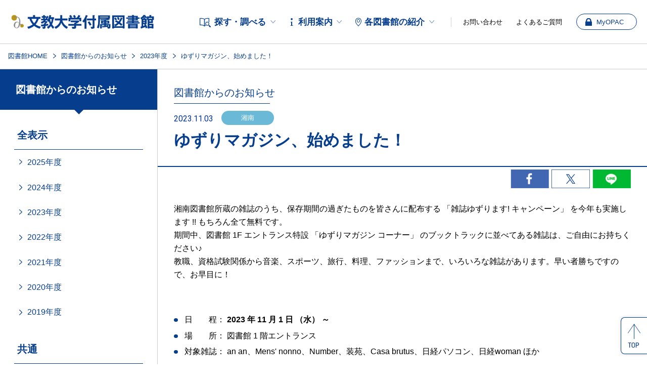

--- FILE ---
content_type: text/html; charset=UTF-8
request_url: https://www.bunkyo.ac.jp/library/news/archive/2023/details_40847.php
body_size: 64938
content:
<!DOCTYPE html>
<html lang="ja">
<head prefix="og: http://ogp.me/ns# fb: http://ogp.me/ns/fb# article: http://ogp.me/ns/article#">
<meta charset="utf-8">
<meta http-equiv="X-UA-Compatible" content="IE=edge">
<!-- Google Tag Manager -->
<script>(function(w,d,s,l,i){w[l]=w[l]||[];w[l].push({'gtm.start':
new Date().getTime(),event:'gtm.js'});var f=d.getElementsByTagName(s)[0],
j=d.createElement(s),dl=l!='dataLayer'?'&l='+l:'';j.async=true;j.src=
'https://www.googletagmanager.com/gtm.js?id='+i+dl;f.parentNode.insertBefore(j,f);
})(window,document,'script','dataLayer','GTM-5Z4TSZS');</script>
<!-- End Google Tag Manager -->
<title>ゆずりマガジン、始めました！｜2023｜図書館からのお知らせ｜文教大学付属図書館</title>
<meta name="viewport" content="width=1350">
<meta name="description" content="文教大学付属図書館の公式サイトです。越谷・湘南・あだちの各キャンパスで文教大学の7学部（教育学部・人間科学部・文学部・情報学部・国際学部・健康栄養学部・経営学部）と5つの大学院研究科、専攻科、外国人留学生別科の先生方の研究や教育、そして、学生の皆さんの学習を支援しています。">
<!-- ogp -->
<meta property="og:type" content="website">
<meta property="og:title" content="ゆずりマガジン、始めました！｜2023｜図書館からのお知らせ｜文教大学付属図書館">
<meta property="og:description" content="文教大学付属図書館の公式サイトです。越谷・湘南・あだちの各キャンパスで文教大学の7学部（教育学部・人間科学部・文学部・情報学部・国際学部・健康栄養学部・経営学部）と5つの大学院研究科、専攻科、外国人留学生別科の先生方の研究や教育、そして、学生の皆さんの学習を支援しています。">
<meta property="og:url" content="https://www.bunkyo.ac.jp/library/news/archive/2023/details_40847.php">
<meta property="og:site_name" content="文教大学付属図書館">
<meta property="og:image" content="https://www.bunkyo.ac.jp/library/ogp.jpg">
<!-- /ogp -->
<link rel="canonical" href="https://www.bunkyo.ac.jp/library/news/archive/2023/details_40847.php">
<link rel="shortcut icon" href="/library/favicon.ico">
<link rel="preconnect" href="https://fonts.gstatic.com">
<link href="https://fonts.googleapis.com/css2?family=Roboto+Condensed:wght@300;400;700&family=Roboto:wght@400;700&display=swap" rel="stylesheet">
<link rel="stylesheet" href="/library/common/css/ress.css">
<link rel="stylesheet" href="/library/common/css/common.css">
<link rel="stylesheet" href="/library/common/css/cmn_parts.css">
<link rel="stylesheet" href="/library/common/css/header.css">
<link rel="stylesheet" href="/library/common/css/footer.css">
<link rel="stylesheet" href="/library/common/css/css_news.css">
<link rel="stylesheet" href="/library/common/css/print.css" media="print">
<style>
/*---------- loading ----------*/
#loading {
	position: fixed;
	top:0;
	width: 100vw;
	height: 100vh;
	z-index:9000;
	background:#fff ;
}
#loading::after {
	opacity: 0;
	content:"";
	display:block;
	position:absolute;
	top:calc(50% - 25px);
	left:calc(50% - 25px);
	width:50px;
	height:50px;
	background:url(/library/common/img/logo_mark.svg) no-repeat center center;
	background-size:contain;
	animation: flash 2s linear infinite;
	animation-delay: 1s;
}
@keyframes flash {
	0%,100% {
		opacity: 0;
	}
	40%,60% {
		opacity: 1;
	}
}
</style>
<!--[if lt IE 9]><script src="/library/common/js/html5shiv-printshiv.min.js"></script><![endif]-->
</head>

<body id="top" class="detail">
<!-- Google Tag Manager (noscript) -->
<noscript><iframe src="https://www.googletagmanager.com/ns.html?id=GTM-5Z4TSZS"
height="0" width="0" style="display:none;visibility:hidden"></iframe></noscript>
<!-- End Google Tag Manager (noscript) -->
<!-- ****************************** header ****************************** -->
<header class="g_hd">
  <!-- =============== box_fixed =============== -->
  <div class="box_fixed">
    <div class="logo">
      <a href="/library/">
        <span class="img">
          <img class="for_sp" src="/library/common/img/logo_std.png" alt="【公式】文教大学付属図書館">
          <img class="for_pc" src="/library/common/img/logo_std.png" alt="">
        </span>
      </a>
    </div>

    <!-- ===== pc ===== -->
    <nav class="g_nav_pc">
      <div class="inner">
        <!-- dropdown -->
        <div class="dropdown">
          <a class="dropdown_ttl dropdown_trigger nav_ttl" href="/library/search/"><span class="txt">探す・調べる</span></a>
          <div class="dropdown_body">
            <div class="nav_item"><a href="/library/search/material/"><span class="txt">資料の種類・特徴</span></a></div>
            <div class="nav_item"><a href="/library/search/book/"><span class="txt">図書・雑誌の探し方</span></a></div>
            <div class="nav_item"><a href="/library/search/newspaper/"><span class="txt">新聞記事の探し方</span></a></div>
            <div class="nav_item"><a href="/library/search/article/"><span class="txt">論文・雑誌記事の探し方</span></a></div>
            <div class="nav_item"><a href="/library/search/database/"><span class="txt">データベースの使い方</span></a></div>
            <div class="nav_item"><a href="/library/database/"><span class="txt">データベース一覧</span></a></div>
            <div class="nav_item"><a href="https://kv8xk5gk5r.search.serialssolutions.com/ejp/?libHash=KV8XK5GK5R#/?language=ja&titleType=ALL" target="_blank"><span class="txt">電子ジャーナル一覧</span></a></div>
            <div class="nav_item"><a href="https://sites.google.com/bunkyo.ac.jp/lib-guidance/" target="_blank"><span class="txt">オンデマンドガイダンス(要ログイン)</span></a></div>
          </div>
        </div>
        <!-- /dropdown -->
        <!-- dropdown -->
        <div class="dropdown">
          <a class="dropdown_ttl dropdown_trigger nav_ttl" href="/library/guide/"><span class="txt">利用案内</span></a>
          <div class="dropdown_body">
            <div class="nav_item"><a href="/library/guide/member/"><span class="txt">大学所属の方</span></a></div>
            <div class="nav_item"><a href="/library/guide/external/"><span class="txt">卒業生・退職教職員・学外の方</span></a></div>
            <div class="nav_item"><a href="/library/guide/ainomi/activities/"><span class="txt">あいのみ文庫を利用する方</span></a></div>
            <div class="nav_item"><a href="/library/guide/notice/"><span class="txt">利用上の諸注意</span></a></div>
            <div class="nav_item"><a href="/library/guide/librarians/"><span class="txt">他機関の方(図書館相互協力)</span></a></div>
			<div class="nav_item"><a href="/library/guide/rare/"><span class="txt">貴重資料の利用について</span></a></div>
          </div>
        </div>
        <!-- /dropdown -->
        <!-- dropdown -->
        <div class="dropdown">
          <a class="dropdown_ttl dropdown_trigger nav_ttl" href="/library/about/"><span class="txt">各図書館の紹介</span></a>
          <div class="dropdown_body">
            <div class="nav_item"><a href="/library/about/lib/"><span class="txt">付属図書館について</span></a></div>
            <div class="nav_item"><a href="/library/about/koshigaya/"><span class="txt">越谷図書館</span></a></div>
            <div class="nav_item"><a href="/library/about/shonan/"><span class="txt">湘南図書館</span></a></div>
            <div class="nav_item"><a href="/library/about/adachi/"><span class="txt">東京あだち図書館</span></a></div>
          </div>
        </div>
        <!-- /dropdown -->

        <!-- single -->
        <div class="single">
          <a class="nav_ttl" href="/library/contact/"><span class="txt">お問い合わせ</span></a>
          <a class="nav_ttl" href="/library/faq/"><span class="txt">よくあるご質問</span></a>
          <a class="nav_ttl for_sp" href="/library/calendar/"><span class="txt">開館カレンダー</span></a>
        </div>
        <!-- /single -->
      </div>
    </nav>
    <!-- ===== /pc ===== -->

    <div class="box_mylibrary">
      <a class="btn" href="https://opac.bunkyo.ac.jp/opac/opac_search/?loginMode=disp&lang=0&opkey=&cmode=0&smode=0">MyOPAC</a>
    </div>

    <div class="for_sp box_btn_menu">
      <div class="bar"></div>
      <div class="bar"></div>
      <div class="bar"></div>
      <div class="bar"></div>
    </div>
  </div>
  <!-- =============== //box_fixed =============== -->

  <!-- =============== g_nav_sp =============== -->
  <!-- ===== sp ===== -->
  <nav class="g_nav_sp">
    <div class="box_open_menu">
      <div class="inner">
        <!-- accordion -->
        <div class="accordion">
          <div class="accordion_ttl accordion_trigger nav_ttl"><span class="txt">探す・調べる</span></div>
          <div class="accordion_body">
            <div class="nav_item"><a href="/library/search/"><span class="txt">探す・調べるTOP</span></a></div>
            <div class="nav_item"><a href="/library/search/material/"><span class="txt">資料の種類・特徴</span></a></div>
            <div class="nav_item"><a href="/library/search/book/"><span class="txt">図書・雑誌の探し方</span></a></div>
            <div class="nav_item"><a href="/library/search/newspaper/"><span class="txt">新聞記事の探し方</span></a></div>
            <div class="nav_item"><a href="/library/search/article/"><span class="txt">論文・雑誌記事の探し方</span></a></div>
            <div class="nav_item"><a href="/library/search/database/"><span class="txt">データベースの使い方</span></a></div>
            <div class="nav_item"><a href="/library/database/"><span class="txt">データベース一覧</span></a></div>
            <div class="nav_item"><a href="https://kv8xk5gk5r.search.serialssolutions.com/ejp/?libHash=KV8XK5GK5R#/?language=ja&titleType=ALL" target="_blank"><span class="txt">電子ジャーナル一覧</span></a></div>
            <div class="nav_item"><a href="https://sites.google.com/bunkyo.ac.jp/lib-guidance/" target="_blank"><span class="txt">オンデマンドガイダンス(要ログイン)</span></a></div>
          </div>
        </div>
        <!-- /accordion -->
        <!-- accordion -->
        <div class="accordion">
          <div class="accordion_ttl accordion_trigger nav_ttl"><span class="txt">利用案内</span></div>
          <div class="accordion_body">
            <div class="nav_item"><a href="/library/guide/"><span class="txt">利用案内TOP</span></a></div>
            <div class="nav_item"><a href="/library/guide/member/"><span class="txt">大学所属の方</span></a></div>
            <div class="nav_item"><a href="/library/guide/external/"><span class="txt">卒業生・退職教職員・学外の方</span></a></div>
            <div class="nav_item"><a href="/library/guide/ainomi/activities/"><span class="txt">あいのみ文庫を利用する方</span></a></div>
            <div class="nav_item"><a href="/library/guide/notice/"><span class="txt">利用上の諸注意</span></a></div>
            <div class="nav_item"><a href="/library/guide/librarians/"><span class="txt">他機関の方(図書館相互協力)</span></a></div>
			<div class="nav_item"><a href="/library/guide/rare/"><span class="txt">貴重資料の利用について</span></a></div>
          </div>
        </div>
        <!-- /accordion -->
        <!-- accordion -->
        <div class="accordion">
          <div class="accordion_ttl accordion_trigger nav_ttl"><span class="txt">各図書館の紹介</span></div>
          <div class="accordion_body">
            <div class="nav_item"><a href="/library/about/"><span class="txt">各図書館の紹介TOP</span></a></div>
            <div class="nav_item"><a href="/library/about/lib/"><span class="txt">付属図書館について</span></a></div>
            <div class="nav_item"><a href="/library/about/koshigaya/"><span class="txt">越谷図書館</span></a></div>
            <div class="nav_item"><a href="/library/about/shonan/"><span class="txt">湘南図書館</span></a></div>
            <div class="nav_item"><a href="/library/about/adachi/"><span class="txt">東京あだち図書館</span></a></div>
          </div>
        </div>
        <!-- /accordion -->

        <!-- single -->
        <div class="single">
          <a class="nav_ttl" href="/library/contact/"><span class="txt">お問い合わせ</span></a>
          <a class="nav_ttl" href="/library/faq/"><span class="txt">よくあるご質問</span></a>
          <a class="nav_ttl for_sp" href="/library/calendar/"><span class="txt">開館カレンダー</span></a>
        </div>
        <!-- /single -->
      </div>
    </div>
  </nav>
  <!-- ===== /sp ===== -->
  <!-- =============== /g_nav_sp =============== -->
</header>
<!-- ****************************** /header ****************************** -->





<!-- ****************************** contents ****************************** -->
<!-- =============== nav_breadcrumb =============== -->
<nav class="nav_breadcrumb">
  <a class="item" href="/library/">図書館HOME</a>
  <a class="item" href="/library/news/">図書館からのお知らせ</a>

  <a class="item" href="/library/news/2023/">2023年度</a>

  <p class="item">ゆずりマガジン、始めました！</p>
</nav>
<!-- =============== /nav_breadcrumb =============== -->

<!-- =============== wrap_contents =============== -->
<div class="wrap_contents use_localnav">
  <main id="main">
    <div class="cmn_page_ttl underline">
      <h1 class="ttl">ゆずりマガジン、始めました！</h1>
      <div class="sub_ttl">図書館からのお知らせ</div>
      <div class="label">
        <time datetime="2023-11-03">2023.11.03</time>
        
        
        <a href="/library/news/shonan/"><span class="cat shonan">湘南</span></a>
        
      </div>
    </div>
    <!-- ===== cmn_inner ===== -->
    <div class="cmn_inner">
      <ul class="box_sns">
        <li><a href="https://www.facebook.com/sharer/sharer.php?u=https://www.bunkyo.ac.jp/library/news/archive/2023/details_40847.php" target="_blank"><img src="/library/common/img/ico_facebook.png" alt="Facebookでシェア"></a></li>
        <li><a href="https://x.com/share?url=https://www.bunkyo.ac.jp/library/news/archive/2023/details_40847.php" target="_blank"><img src="/library/common/img/ico_x.png" alt="Xでシェア"></a></li>
        <li><a href="https://line.me/R/msg/text/?https://www.bunkyo.ac.jp/library/news/archive/2023/details_40847.php" target="_blank"><img src="/library/common/img/ico_line.png" alt="LINEでシェア"></a></li>
      </ul>
      <div class="box_entry">
<p>湘南図書館所蔵の雑誌のうち、保存期間の過ぎたものを皆さんに配布する 「雑誌ゆずります! キャンペーン」 を今年も実施します !! もちろん全て無料です。<br />期間中、図書館 1F エントランス特設 「ゆずりマガジン コーナー」 のブックトラックに並べてある雑誌は、ご自由にお持ちください♪<br />教職、資格試験関係から音楽、スポーツ、旅行、料理、ファッションまで、いろいろな雑誌があります。早い者勝ちですので、お早目に！</p>
<p><br /><br /></p>
<ul class="list_disc navy">
<li>日　　程：<strong> 2023 年 11 月 1 日 （水） ～</strong></li>
<li>場　　所： 図書館 1 階エントランス</li>
<li>対象雑誌： an an、Mens' nonno、Number、装苑、Casa brutus、日経パソコン、日経woman ほか</li>
</ul>
<p><br /><br /></p>
<ul>
<li>※ 期間は特に設けていません。配布雑誌が無くなり次第終了いたします。</li>
<li>※ 配布雑誌の発行年は、雑誌ごとに異なります。ご了承ください。</li>
</ul>
<p><br /><br /><br /></p>
<ul style="display: flex;">
<li style="margin-right: 1em;"><a href="https://www.bunkyo.ac.jp/library/news/upload/2023/20231103_01.JPG"><img alt="20231103_01.JPG" src="https://www.bunkyo.ac.jp/library/news/assets_c/2023/11/20231103_01-thumb-240xauto-71470.jpg" width="240" height="180" class="mt-image-none" style="" /></a></li>
<li><a href="https://www.bunkyo.ac.jp/library/news/upload/2023/f263de4f67d1c9f49e798010dfbf603bf4ca379e.png"><img alt="20231103_poster.png" src="https://www.bunkyo.ac.jp/library/news/assets_c/2023/11/f263de4f67d1c9f49e798010dfbf603bf4ca379e-thumb-autox339-71472.png" width="240" height="339" class="mt-image-none" style="" /></a></li>
</ul>
      </div>
      <div class="box_entry">

      </div>
      <nav class="nav_entry">
              <a class="list" href="/library/news/">ニュース一覧</a>
      </nav>
      <h2 class="past_entry_ttl">その他の最新のお知らせ</h2>
      <div class="box_news">
      
      
      
      
        
        
        
        
            
            <!-- 表示件数を指定 --></mt:Ignore>
      
        <a class="item" href="/library/news/archive/2026/details_45658.php">
          <time datetime="2026-01-28">2026.01.28</time>
          <p class="txt">
        <span class="cat all">共通</span>
        
        
        
            <span class="body">卒業・修了予定の皆さんへ</span></p>
        </a>
              
            
        
        
        
        
      
        
        
        
        
            
            <!-- 表示件数を指定 --></mt:Ignore>
      
        <a class="item" href="/library/news/archive/2026/details_45657.php">
          <time datetime="2026-01-28">2026.01.28</time>
          <p class="txt">
        <span class="cat all">共通</span>
        
        
        
            <span class="body">年度末の希望図書リクエスト・文献取り寄せについて</span></p>
        </a>
              
            
        
        
        
        
      
        
        
        
        
            
            <!-- 表示件数を指定 --></mt:Ignore>
      
        <a class="item" href="/library/news/archive/2026/details_45650.php">
          <time datetime="2026-01-19">2026.01.19</time>
          <p class="txt">
        
        
        
        <span class="cat adachi"><span class="for_pc_inline">東京</span>あだち</span>
            <span class="body">企画展示「十本十色：Colors of Books」を開始しました</span></p>
        </a>
              
            
        
        
        
        
      
        
        
        
        
            
            <!-- 表示件数を指定 --></mt:Ignore>
      
        <a class="item" href="/library/news/archive/2026/details_45635.php">
          <time datetime="2026-01-14">2026.01.14</time>
          <p class="txt">
        
        <span class="cat koshi">越谷</span>
        
        
            <span class="body">草加市立図書館広報誌にほんだな係の学生の記事が掲載されています</span></p>
        </a>
              
            
        
        
        
        
      
        
        
        
        
            
            <!-- 表示件数を指定 --></mt:Ignore>
      
        <a class="item" href="/library/news/archive/2026/details_45584.php">
          <time datetime="2026-01-08">2026.01.08</time>
          <p class="txt">
        <span class="cat all">共通</span>
        
        
        
            <span class="body">春休み貸出のお知らせ</span></p>
        </a>
              
            
        
        
        
        
      
        
        
        
        
            
            <!-- 表示件数を指定 --></mt:Ignore>
      
        <a class="item" href="/library/news/archive/2025/details_45554.php">
          <time datetime="2025-12-24">2025.12.24</time>
          <p class="txt">
        <span class="cat all">共通</span>
        
        
        
            <span class="body">学生選書企画「推し本総選挙」結果報告！！</span></p>
        </a>
              
            
        
        
        
        
      
        
        
        
        
            
            
        
        
        
        
      
        
        
        
        
            
            
        
        
        
        
      
        
        
        
        
            
            
        
        
        
        
      
        
        
        
        
            
            
        
        
        
        
      
        
        
        
        
            
            
        
        
        
        
      
        
        
        
        
            
            
        
        
        
        
      
        
        
        
        
            
            
        
        
        
        
      
        
        
        
        
            
            
        
        
        
        
      
        
        
        
        
            
            
        
        
        
        
      
        
        
        
        
            
            
        
        
        
        
      
        
        
        
        
            
            
        
        
        
        
      
        
        
        
        
            
            
        
        
        
        
      
        
        
        
        
            
            
        
        
        
        
      
        
        
        
        
            
            
        
        
        
        
      
        
        
        
        
            
            
        
        
        
        
      
        
        
        
        
            
            
        
        
        
        
      
        
        
        
        
            
            
        
        
        
        
      
        
        
        
        
            
            
        
        
        
        
      
        
        
        
        
            
            
        
        
        
        
      
        
        
        
        
            
            
        
        
        
        
      
        
        
        
        
            
            
        
        
        
        
      
        
        
        
        
            
            
        
        
        
        
      
        
        
        
        
            
            
        
        
        
        
      
        
        
        
        
            
            
        
        
        
        
      
        
        
        
        
            
            
        
        
        
        
      
        
        
        
        
            
            
        
        
        
        
      
        
        
        
        
            
            
        
        
        
        
      
        
        
        
        
            
            
        
        
        
        
      
        
        
        
        
            
            
        
        
        
        
      
        
        
        
        
            
            
        
        
        
        
      
        
        
        
        
            
            
        
        
        
        
      
        
        
        
        
            
            
        
        
        
        
      
        
        
        
        
            
            
        
        
        
        
      
        
        
        
        
            
            
        
        
        
        
      
        
        
        
        
            
            
        
        
        
        
      
        
        
        
        
            
            
        
        
        
        
      
        
        
        
        
            
            
        
        
        
        
      
        
        
        
        
            
            
        
        
        
        
      
        
        
        
        
            
            
        
        
        
        
      
        
        
        
        
            
            
        
        
        
        
      
        
        
        
        
            
            
        
        
        
        
      
        
        
        
        
            
            
        
        
        
        
      
        
        
        
        
            
            
        
        
        
        
      
        
        
        
        
            
            
        
        
        
        
      
        
        
        
        
            
            
        
        
        
        
      
        
        
        
        
            
            
        
        
        
        
      
        
        
        
        
            
            
        
        
        
        
      
        
        
        
        
            
            
        
        
        
        
      
        
        
        
        
            
            
        
        
        
        
      
        
        
        
        
            
            
        
        
        
        
      
        
        
        
        
            
            
        
        
        
        
      
        
        
        
        
            
            
        
        
        
        
      
        
        
        
        
            
            
        
        
        
        
      
        
        
        
        
            
            
        
        
        
        
      
        
        
        
        
            
            
        
        
        
        
      
        
        
        
        
            
            
        
        
        
        
      
        
        
        
        
            
            
        
        
        
        
      
        
        
        
        
            
            
        
        
        
        
      
        
        
        
        
            
            
        
        
        
        
      
        
        
        
        
            
            
        
        
        
        
      
        
        
        
        
            
            
        
        
        
        
      
        
        
        
        
            
            
        
        
        
        
      
        
        
        
        
            
            
        
        
        
        
      
        
        
        
        
            
            
        
        
        
        
      
        
        
        
        
            
            
        
        
        
        
      
        
        
        
        
            
            
        
        
        
        
      
        
        
        
        
            
            
        
        
        
        
      
        
        
        
        
            
            
        
        
        
        
      
        
        
        
        
            
            
        
        
        
        
      
        
        
        
        
            
            
        
        
        
        
      
        
        
        
        
            
            
        
        
        
        
      
        
        
        
        
            
            
        
        
        
        
      
        
        
        
        
            
            
        
        
        
        
      
        
        
        
        
            
            
        
        
        
        
      
        
        
        
        
            
            
        
        
        
        
      
        
        
        
        
            
            
        
        
        
        
      
        
        
        
        
            
            
        
        
        
        
      
        
        
        
        
            
            
        
        
        
        
      
        
        
        
        
            
            
        
        
        
        
      
        
        
        
        
            
            
        
        
        
        
      
        
        
        
        
            
            
        
        
        
        
      
        
        
        
        
            
            
        
        
        
        
      
        
        
        
        
            
            
        
        
        
        
      
        
        
        
        
            
            
        
        
        
        
      
        
        
        
        
            
            
        
        
        
        
      
        
        
        
        
            
            
        
        
        
        
      
        
        
        
        
            
            
        
        
        
        
      
        
        
        
        
            
            
        
        
        
        
      
        
        
        
        
            
            
        
        
        
        
      
        
        
        
        
            
            
        
        
        
        
      
        
        
        
        
            
            
        
        
        
        
      
        
        
        
        
            
            
        
        
        
        
      
        
        
        
        
            
            
        
        
        
        
      
        
        
        
        
            
            
        
        
        
        
      
        
        
        
        
            
            
        
        
        
        
      
        
        
        
        
            
            
        
        
        
        
      
        
        
        
        
            
            
        
        
        
        
      
        
        
        
        
            
            
        
        
        
        
      
        
        
        
        
            
            
        
        
        
        
      
        
        
        
        
            
            
        
        
        
        
      
        
        
        
        
            
            
        
        
        
        
      
        
        
        
        
            
            
        
        
        
        
      
        
        
        
        
            
            
        
        
        
        
      
        
        
        
        
            
            
        
        
        
        
      
        
        
        
        
            
            
        
        
        
        
      
        
        
        
        
            
            
        
        
        
        
      
        
        
        
        
            
            
        
        
        
        
      
        
        
        
        
            
            
        
        
        
        
      
        
        
        
        
            
            
        
        
        
        
      
        
        
        
        
            
            
        
        
        
        
      
        
        
        
        
            
            
        
        
        
        
      
        
        
        
        
            
            
        
        
        
        
      
        
        
        
        
            
            
        
        
        
        
      
        
        
        
        
            
            
        
        
        
        
      
        
        
        
        
            
            
        
        
        
        
      
        
        
        
        
            
            
        
        
        
        
      
        
        
        
        
            
            
        
        
        
        
      
        
        
        
        
            
            
        
        
        
        
      
        
        
        
        
            
            
        
        
        
        
      
        
        
        
        
            
            
        
        
        
        
      
        
        
        
        
            
            
        
        
        
        
      
        
        
        
        
            
            
        
        
        
        
      
        
        
        
        
            
            
        
        
        
        
      
        
        
        
        
            
            
        
        
        
        
      
        
        
        
        
            
            
        
        
        
        
      
        
        
        
        
            
            
        
        
        
        
      
        
        
        
        
            
            
        
        
        
        
      
        
        
        
        
            
            
        
        
        
        
      
        
        
        
        
            
            
        
        
        
        
      
        
        
        
        
            
            
        
        
        
        
      
        
        
        
        
            
            
        
        
        
        
      
        
        
        
        
            
            
        
        
        
        
      
        
        
        
        
            
            
        
        
        
        
      
        
        
        
        
            
            
        
        
        
        
      
        
        
        
        
            
            
        
        
        
        
      
        
        
        
        
            
            
        
        
        
        
      
        
        
        
        
            
            
        
        
        
        
      
        
        
        
        
            
            
        
        
        
        
      
        
        
        
        
            
            
        
        
        
        
      
        
        
        
        
            
            
        
        
        
        
      
        
        
        
        
            
            
        
        
        
        
      
        
        
        
        
            
            
        
        
        
        
      
        
        
        
        
            
            
        
        
        
        
      
        
        
        
        
            
            
        
        
        
        
      
        
        
        
        
            
            
        
        
        
        
      
        
        
        
        
            
            
        
        
        
        
      
        
        
        
        
            
            
        
        
        
        
      
        
        
        
        
            
            
        
        
        
        
      
        
        
        
        
            
            
        
        
        
        
      
        
        
        
        
            
            
        
        
        
        
      
        
        
        
        
            
            
        
        
        
        
      
        
        
        
        
            
            
        
        
        
        
      
        
        
        
        
            
            
        
        
        
        
      
        
        
        
        
            
            
        
        
        
        
      
        
        
        
        
            
            
        
        
        
        
      
        
        
        
        
            
            
        
        
        
        
      
        
        
        
        
            
            
        
        
        
        
      
        
        
        
        
            
            
        
        
        
        
      
        
        
        
        
            
            
        
        
        
        
      
        
        
        
        
            
            
        
        
        
        
      
        
        
        
        
            
            
        
        
        
        
      
        
        
        
        
            
            
        
        
        
        
      
        
        
        
        
            
            
        
        
        
        
      
        
        
        
        
            
            
        
        
        
        
      
        
        
        
        
            
            
        
        
        
        
      
        
        
        
        
            
            
        
        
        
        
      
        
        
        
        
            
            
        
        
        
        
      
        
        
        
        
            
            
        
        
        
        
      
        
        
        
        
            
            
        
        
        
        
      
        
        
        
        
            
            
        
        
        
        
      
        
        
        
        
            
            
        
        
        
        
      
        
        
        
        
            
            
        
        
        
        
      
        
        
        
        
            
            
        
        
        
        
      
        
        
        
        
            
            
        
        
        
        
      
        
        
        
        
            
            
        
        
        
        
      
        
        
        
        
            
            
        
        
        
        
      
        
        
        
        
            
            
        
        
        
        
      
        
        
        
        
            
            
        
        
        
        
      
        
        
        
        
            
            
        
        
        
        
      
        
        
        
        
            
            
        
        
        
        
      
        
        
        
        
            
            
        
        
        
        
      
        
        
        
        
            
            
        
        
        
        
      
        
        
        
        
            
            
        
        
        
        
      
        
        
        
        
            
            
        
        
        
        
      
        
        
        
        
            
            
        
        
        
        
      
        
        
        
        
            
            
        
        
        
        
      
        
        
        
        
            
            
        
        
        
        
      
        
        
        
        
            
            
        
        
        
        
      
        
        
        
        
            
            
        
        
        
        
      
        
        
        
        
            
            
        
        
        
        
      
        
        
        
        
            
            
        
        
        
        
      
        
        
        
        
            
            
        
        
        
        
      
        
        
        
        
            
            
        
        
        
        
      
        
        
        
        
            
            
        
        
        
        
      
        
        
        
        
            
            
        
        
        
        
      
        
        
        
        
            
            
        
        
        
        
      
        
        
        
        
            
            
        
        
        
        
      
        
        
        
        
            
            
        
        
        
        
      
        
        
        
        
            
            
        
        
        
        
      
        
        
        
        
            
            
        
        
        
        
      
        
        
        
        
            
            
        
        
        
        
      
        
        
        
        
            
            
        
        
        
        
      
        
        
        
        
            
            
        
        
        
        
      
        
        
        
        
            
            
        
        
        
        
      
        
        
        
        
            
            
        
        
        
        
      
        
        
        
        
            
            
        
        
        
        
      
        
        
        
        
            
            
        
        
        
        
      
        
        
        
        
            
            
        
        
        
        
      
        
        
        
        
            
            
        
        
        
        
      
        
        
        
        
            
            
        
        
        
        
      
        
        
        
        
            
            
        
        
        
        
      
        
        
        
        
            
            
        
        
        
        
      
        
        
        
        
            
            
        
        
        
        
      
        
        
        
        
            
            
        
        
        
        
      
        
        
        
        
            
            
        
        
        
        
      
        
        
        
        
            
            
        
        
        
        
      
        
        
        
        
            
            
        
        
        
        
      
        
        
        
        
            
            
        
        
        
        
      
        
        
        
        
            
            
        
        
        
        
      
        
        
        
        
            
            
        
        
        
        
      
        
        
        
        
            
            
        
        
        
        
      
        
        
        
        
            
            
        
        
        
        
      
        
        
        
        
            
            
        
        
        
        
      
        
        
        
        
            
            
        
        
        
        
      
        
        
        
        
            
            
        
        
        
        
      
        
        
        
        
            
            
        
        
        
        
      
        
        
        
        
            
            
        
        
        
        
      
        
        
        
        
            
            
        
        
        
        
      
        
        
        
        
            
            
        
        
        
        
      
        
        
        
        
            
            
        
        
        
        
      
        
        
        
        
            
            
        
        
        
        
      
        
        
        
        
            
            
        
        
        
        
      
        
        
        
        
            
            
        
        
        
        
      
        
        
        
        
            
            
        
        
        
        
      
        
        
        
        
            
            
        
        
        
        
      
        
        
        
        
            
            
        
        
        
        
      
        
        
        
        
            
            
        
        
        
        
      
        
        
        
        
            
            
        
        
        
        
      
        
        
        
        
            
            
        
        
        
        
      
        
        
        
        
            
            
        
        
        
        
      
        
        
        
        
            
            
        
        
        
        
      
        
        
        
        
            
            
        
        
        
        
      
        
        
        
        
            
            
        
        
        
        
      
        
        
        
        
            
            
        
        
        
        
      
        
        
        
        
            
            
        
        
        
        
      
        
        
        
        
            
            
        
        
        
        
      
        
        
        
        
            
            
        
        
        
        
      
        
        
        
        
            
            
        
        
        
        
      
        
        
        
        
            
            
        
        
        
        
      
        
        
        
        
            
            
        
        
        
        
      
        
        
        
        
            
            
        
        
        
        
      
        
        
        
        
            
            
        
        
        
        
      
        
        
        
        
            
            
        
        
        
        
      
        
        
        
        
            
            
        
        
        
        
      
        
        
        
        
            
            
        
        
        
        
      
        
        
        
        
            
            
        
        
        
        
      
        
        
        
        
            
            
        
        
        
        
      
        
        
        
        
            
            
        
        
        
        
      
        
        
        
        
            
            
        
        
        
        
      
        
        
        
        
            
            
        
        
        
        
      
        
        
        
        
            
            
        
        
        
        
      
        
        
        
        
            
            
        
        
        
        
      
        
        
        
        
            
            
        
        
        
        
      
        
        
        
        
            
            
        
        
        
        
      
        
        
        
        
            
            
        
        
        
        
      
        
        
        
        
            
            
        
        
        
        
      
        
        
        
        
            
            
        
        
        
        
      
        
        
        
        
            
            
        
        
        
        
      
        
        
        
        
            
            
        
        
        
        
      
        
        
        
        
            
            
        
        
        
        
      
        
        
        
        
            
            
        
        
        
        
      
        
        
        
        
            
            
        
        
        
        
      
        
        
        
        
            
            
        
        
        
        
      
        
        
        
        
            
            
        
        
        
        
      
        
        
        
        
            
            
        
        
        
        
      
        
        
        
        
            
            
        
        
        
        
      
        
        
        
        
            
            
        
        
        
        
      
        
        
        
        
            
            
        
        
        
        
      
        
        
        
        
            
            
        
        
        
        
      
        
        
        
        
            
            
        
        
        
        
      
        
        
        
        
            
            
        
        
        
        
      
        
        
        
        
            
            
        
        
        
        
      
        
        
        
        
            
            
        
        
        
        
      
        
        
        
        
            
            
        
        
        
        
      
        
        
        
        
            
            
        
        
        
        
      
        
        
        
        
            
            
        
        
        
        
      
        
        
        
        
            
            
        
        
        
        
      
        
        
        
        
            
            
        
        
        
        
      
        
        
        
        
            
            
        
        
        
        
      
        
        
        
        
            
            
        
        
        
        
      
        
        
        
        
            
            
        
        
        
        
      
        
        
        
        
            
            
        
        
        
        
      
        
        
        
        
            
            
        
        
        
        
      
        
        
        
        
            
            
        
        
        
        
      
        
        
        
        
            
            
        
        
        
        
      
        
        
        
        
            
            
        
        
        
        
      
        
        
        
        
            
            
        
        
        
        
      
        
        
        
        
            
            
        
        
        
        
      
        
        
        
        
            
            
        
        
        
        
      
        
        
        
        
            
            
        
        
        
        
      
        
        
        
        
            
            
        
        
        
        
      
        
        
        
        
            
            
        
        
        
        
      
        
        
        
        
            
            
        
        
        
        
      
        
        
        
        
            
            
        
        
        
        
      
        
        
        
        
            
            
        
        
        
        
      
        
        
        
        
            
            
        
        
        
        
      
        
        
        
        
            
            
        
        
        
        
      
        
        
        
        
            
            
        
        
        
        
      
        
        
        
        
            
            
        
        
        
        
      
        
        
        
        
            
            
        
        
        
        
      
        
        
        
        
            
            
        
        
        
        
      
        
        
        
        
            
            
        
        
        
        
      
        
        
        
        
            
            
        
        
        
        
      
        
        
        
        
            
            
        
        
        
        
      
        
        
        
        
            
            
        
        
        
        
      
        
        
        
        
            
            
        
        
        
        
      
        
        
        
        
            
            
        
        
        
        
      
        
        
        
        
            
            
        
        
        
        
      
        
        
        
        
            
            
        
        
        
        
      
        
        
        
        
            
            
        
        
        
        
      
        
        
        
        
            
            
        
        
        
        
      
        
        
        
        
            
            
        
        
        
        
      
        
        
        
        
            
            
        
        
        
        
      
        
        
        
        
            
            
        
        
        
        
      
        
        
        
        
            
            
        
        
        
        
      
        
        
        
        
            
            
        
        
        
        
      
        
        
        
        
            
            
        
        
        
        
      
        
        
        
        
            
            
        
        
        
        
      
        
        
        
        
            
            
        
        
        
        
      
        
        
        
        
            
            
        
        
        
        
      
        
        
        
        
            
            
        
        
        
        
      
        
        
        
        
            
            
        
        
        
        
      
        
        
        
        
            
            
        
        
        
        
      
        
        
        
        
            
            
        
        
        
        
      
        
        
        
        
            
            
        
        
        
        
      
        
        
        
        
            
            
        
        
        
        
      
        
        
        
        
            
            
        
        
        
        

      
      
      </div>
    </div>
    <!-- ===== /cmn_inner ===== -->
  </main>
<nav class="nav_local">
    <h2><a href="/library/news/">図書館からのお知らせ</a></h2>
    <ul class="list_nav">
      <li>
        <a class="current" href="/library/news/">全表示</a>
        <ul>

          <li><a href="/library/news/2025/">2025年度</a></li>

          <li><a href="/library/news/2024/">2024年度</a></li>

          <li><a href="/library/news/2023/">2023年度</a></li>

          <li><a href="/library/news/2022/">2022年度</a></li>

          <li><a href="/library/news/2021/">2021年度</a></li>

          <li><a href="/library/news/2020/">2020年度</a></li>

          <li><a href="/library/news/2019/">2019年度</a></li>

        </ul>
      </li>

      <li><a href="/library/news/all/">共通</a></li>
  

      <li><a href="/library/news/koshi/">越谷図書館</a></li>
  

      <li><a href="/library/news/shonan/">湘南図書館</a></li>
  

      <li><a href="/library/news/adachi/">東京あだち図書館</a></li>
  

    </ul>
  </nav>

</div>
<!-- =============== /wrap_contents =============== -->

<!-- ****************************** /contents ****************************** -->

<!-- ****************************** footer ****************************** -->
<footer class="g_ft">
  <!-- ===== box_1st ===== -->
  <div class="box_1st">
    <nav class="ft_nav">
      <!-- accordion -->
      <div class="accordion">
        <!-- sp -->
        <div class="for_sp accordion_trigger">
          <div class="accordion_ttl nav_ttl"><span class="txt">探す・調べる</span><div class="arrow"></div></div>
        </div>
        <!-- /sp -->
        <!-- pc -->
        <div class="for_pc">
          <a class="nav_ttl" href="/library/search/"><span class="txt">探す・調べる</span></a>
        </div>
        <!-- /pc -->
        <div class="accordion_body">
          <div class="nav_item"><a href="/library/search/material/"><span class="txt">資料の種類・特徴</span></a></div>
          <div class="nav_item"><a href="/library/search/book/"><span class="txt">図書・雑誌の探し方</span></a></div>
          <div class="nav_item"><a href="/library/search/newspaper/"><span class="txt">新聞記事の探し方</span></a></div>
          <div class="nav_item"><a href="/library/search/article/"><span class="txt">論文・雑誌記事の探し方</span></a></div>
          <div class="nav_item"><a href="/library/search/database/"><span class="txt">データベースの使い方</span></a></div>
          <div class="nav_item"><a href="/library/database/"><span class="txt">データベース一覧</span></a></div>
          <div class="nav_item"><a href="https://kv8xk5gk5r.search.serialssolutions.com/ejp/?libHash=KV8XK5GK5R#/?language=ja&titleType=ALL" target="_blank"><span class="txt">電子ジャーナル一覧</span></a></div>
          <div class="nav_item"><a href="https://sites.google.com/bunkyo.ac.jp/lib-guidance/" target="_blank"><span class="txt">オンデマンドガイダンス(要ログイン)</span></a></div>
        </div>
      </div>
      <!-- /accordion -->
      <!-- accordion -->
      <div class="accordion">
        <!-- sp -->
        <div class="for_sp accordion_trigger">
          <div class="accordion_ttl nav_ttl"><span class="txt">利用案内</span><div class="arrow"></div></div>
        </div>
        <!-- /sp -->
        <!-- pc -->
        <div class="for_pc">
          <a class="nav_ttl" href="/library/guide/"><span class="txt">利用案内</span></a>
        </div>
        <!-- /pc -->
        <div class="accordion_body">
          <div class="nav_item"><a href="/library/guide/member/"><span class="txt">大学所属の方</span></a></div>
          <div class="nav_item"><a href="/library/guide/external/"><span class="txt">卒業生・退職教職員・学外の方</span></a></div>
          <div class="nav_item"><a href="/library/guide/ainomi/activities/"><span class="txt">あいのみ文庫を利用する方</span></a></div>
          <div class="nav_item"><a href="/library/guide/notice/"><span class="txt">利用上の諸注意</span></a></div>
          <div class="nav_item"><a href="/library/guide/librarians/"><span class="txt">他機関の方(図書館相互協力)</span></a></div>
		  <div class="nav_item"><a href="/library/guide/rare/"><span class="txt">貴重資料の利用について</span></a></div>
        </div>
      </div>
      <!-- /accordion -->
      <!-- accordion -->
      <div class="accordion">
        <!-- sp -->
        <div class="for_sp accordion_trigger">
          <div class="accordion_ttl nav_ttl"><span class="txt">各図書館の紹介</span><div class="arrow"></div></div>
        </div>
        <!-- /sp -->
        <!-- pc -->
        <div class="for_pc">
          <a class="nav_ttl" href="/library/about/"><span class="txt">各図書館の紹介</span></a>
        </div>
        <!-- /pc -->
        <div class="accordion_body">
          <div class="nav_item"><a href="/library/about/lib/"><span class="txt">付属図書館について</span></a></div>
          <div class="nav_item"><a href="/library/about/koshigaya/"><span class="txt">越谷図書館</span></a></div>
          <div class="nav_item"><a href="/library/about/shonan/"><span class="txt">湘南図書館</span></a></div>
          <div class="nav_item"><a href="/library/about/adachi/"><span class="txt">東京あだち図書館</span></a></div>
        </div>
      </div>
      <!-- /accordion -->

      <!-- single -->
      <a class="nav_ttl single" href="/library/contact/"><span class="txt">お問い合わせ</span></a>
      <a class="nav_ttl single" href="/library/faq/"><span class="txt">よくあるご質問</span></a>
      <a class="nav_ttl single for_pc" href="/library/calendar/"><span class="txt">開館カレンダー</span></a>
      <nav class="ft_mylibrary">
        <a class="btn" target="_blank" href="https://opac.bunkyo.ac.jp/opac/opac_search/?loginMode=disp&lang=0&opkey=&cmode=0&smode=0">MyOPAC</a>
      </nav>
      <!-- /single -->

    </nav>
    <nav class="ft_nav_aside">
      <a class="nav_ttl" target="_blank" href="https://www.koshigaya.bunkyo.ac.jp/">越谷キャンパス<span>ホームページ</span></a>
      <a class="nav_ttl" target="_blank" href="http://open.shonan.bunkyo.ac.jp/">湘南キャンパス<span>ホームページ</span></a>
      <a class="nav_ttl" target="_blank" href="https://www.tokyo.bunkyo.ac.jp/">東京あだちキャンパス<br class="for_sp">ホームページ</a>
      <a class="nav_ttl" target="_blank" href="https://www.bunkyo.ac.jp/">文教大学<span>公式ホームページ</span></a>
		<a class="nav_ttl" target="_blank" href="https://adeac.jp/bunkyo-univ/">文教大学<span>ミュージアム</span></a>
    </nav>
    <nav class="ft_mylibrary">
      <a class="btn" target="_blank" href="https://opac.bunkyo.ac.jp/opac/opac_search/?loginMode=disp&lang=0&opkey=&cmode=0&smode=0">MyOPAC</a>
    </nav>
  </div>
  <!-- ===== /box_1st ===== -->
  <!-- ===== box_2nd ===== -->
  <div class="box_2nd">
    <p>
      <span>文教大学越谷図書館</span>
      <span>〒343-8511  埼玉県越谷市南荻島3337 <a target="_blank" href="https://www.bunkyo.ac.jp/access/koshigaya/">MAP</a></span>
      <span class="for_sp">TEL:<a href="tel:048-974-8145">048-974-8145</a></span>
      <span class="for_pc_inline">TEL:048-974-8145</span>
    </p>
    <p>
      <span>文教大学湘南図書館</span>
      <span>〒253-8550  神奈川県茅ヶ崎市行谷1100 <a target="_blank" href="https://www.bunkyo.ac.jp/access/shonan/">MAP</a></span>
      <span class="for_sp">TEL:<a href="tel:0467-53-2111">0467-53-2111</a></span>
      <span class="for_pc_inline">TEL:0467-53-2111</span>
    </p>
    <p>
      <span>文教大学東京あだち図書館</span>
      <span>〒121-8577  東京都足立区花畑5-6-1 <a target="_blank" href="https://www.bunkyo.ac.jp/access/adachi/">MAP</a></span>
      <span class="for_sp">TEL:<a href="tel:03-5686-8577">03-5686-8577</a></span>
      <span class="for_pc_inline">TEL:03-5686-8577</span>
    </p>
    <small class="copyright">Copyright © Bunkyo University All rights reserved.</small>
  </div>
  <!-- ===== /box_2nd ===== -->
  <!-- ===== gotop ===== -->
  <div class="gotop">
    <a href="#top"><img class="ico" src="/library/common/img/fix/fix_gotop.png" alt="" /></a>
  </div>
  <!-- ===== /gotop ===== -->
</footer>
<!-- ****************************** /footer ****************************** -->

<div id="loading"></div>
<div id="overlay"></div>

<!-- script -->
<script src="/library/common/js/jquery-3.5.1.min.js"></script>
<script src="/library/common/js/script.js"></script>
<script src="/library/common/js/cmn_accordion.js"></script>
<!-- /script -->
</body>
</html>


--- FILE ---
content_type: text/css
request_url: https://www.bunkyo.ac.jp/library/common/css/ress.css
body_size: 3142
content:
/*
html5doctor.com Reset Stylesheet
v1.6.1
Last Updated: 2010-09-17
Author: Richard Clark - http://richclarkdesign.com
Twitter: @rich_clark
*/

html, body, div, span, object, iframe,
h1, h2, h3, h4, h5, h6, p, blockquote, pre,
abbr, address, cite, code,
del, dfn, em, img, ins, kbd, q, samp,
small, strong, sub, sup, var,
b, i,
dl, dt, dd, ol, ul, li,
fieldset, form, label, legend,
table, caption, tbody, tfoot, thead, tr, th, td,
article, aside, canvas, details, figcaption, figure,
footer, header, hgroup, menu, nav, section, summary,
time, mark, audio, video {
    margin:0;
    padding:0;
    border:0;
    outline:0;
    font-size:100%;
    vertical-align:baseline;
    background:transparent;
}

body {
    line-height:1;
}

article,aside,details,figcaption,figure,
footer,header,hgroup,menu,nav,section {
    display:block;
}
main {
	display:block;
}
nav ul {
    list-style:none;
}

blockquote, q {
    quotes:none;
}

blockquote:before, blockquote:after,
q:before, q:after {
    content:'';
    content:none;
}

a {
    margin:0;
    padding:0;
    font-size:100%;
    vertical-align:baseline;
    background:transparent;
}

/* change colours to suit your needs */
ins {
    background-color:#ff9;
    color:#000;
    text-decoration:none;
}

/* change colours to suit your needs */
mark {
    background-color:#ff9;
    color:#000;
    font-style:italic;
    font-weight:bold;
}

del {
    text-decoration: line-through;
}

abbr[title], dfn[title] {
    border-bottom:1px dotted;
    cursor:help;
}

table {
    border-collapse:collapse;
    border-spacing:0;
}

/* change border colour to suit your needs */
hr {
    display:block;
    height:1px;
    border:0;  
    border-top:1px solid #cccccc;
    margin:1em 0;
    padding:0;
}

input, select {
    vertical-align:middle;
}

/*---------- original ressに追記 ----------*/
*,
*::before,
*::after {
  box-sizing: border-box;
}
*:focus {
	outline: none;
}
img {
  max-width: 100%;
  display: block;
  height: auto;
}
sup {
	vertical-align: super;
	font-size: smaller;
}
ul[class],
ol[class] {
  list-style: none;
}
ul,
ol {
  list-style: none;
}
li {
	padding-top:.3em;
	padding-bottom:.3em;
}
/* デフォルトスタイルをリセット */
input,
button,
textarea,
select {
  font: inherit;
  font-family: inherit;
  -webkit-appearance: none;
  -moz-appearance: none;
  appearance: none;
  border: none;
  border-radius: 0;
  box-sizing: border-box;
}
/* ベーシックスタイルを適用 */
input {
	border: 1px solid #ccc;
	outline: 0;
}
input:focus {
	border: 1px solid #999;
}
input[type="submit"],
input[type="button"],
button {
  cursor: pointer;
}
input[type="submit"]::-webkit-search-decoration,
input[type="button"]::-webkit-search-decoration {
  display: none;
}
input[type="submit"]::focus,
input[type="button"]::focus {
  outline-offset: -2px;
}
input:-webkit-autofill {
  -webkit-box-shadow: 0 0 0px 1000px #fff inset;
}
/*---------- /original ressに追記 ----------*/


--- FILE ---
content_type: text/css
request_url: https://www.bunkyo.ac.jp/library/common/css/common.css
body_size: 8372
content:
@charset "utf-8";

/* -----------------------------------------------------------------
 html,body
----------------------------------------------------------------- */
html,body {
	overflow-wrap: break-word;
	background-color: #fff;
	-webkit-text-size-adjust: none;
	word-wrap: break-word;
	font-family: "游ゴシック Medium", "Yu Gothic Medium", "游ゴシック体", YuGothic, "ヒラギノ角ゴシック Pro", "Hiragino Kaku Gothic Pro", "メイリオ", Meiryo, sans-serif;
	font-size: 14px;
	color: #000;
}
body {
	position:relative;
	padding-top:70px;
	line-height: 1.4;
}
#main {
	padding-bottom:103px;
}
@media print, screen and (min-width: 768px) {
html,body {
	font-size: 15px;
}
}
@media print, screen and (min-width: 1024px) {
html,body {
	font-size: 16px;
}
body {
	padding-top:87px;
}

}

/* -----------------------------------------------------------------
 js_setting
----------------------------------------------------------------- */
.accordion_body {
	display:none;
}

/* -----------------------------------------------------------------
 parts
----------------------------------------------------------------- */
/*---------- clearfix ----------*/
.clearfix::after {
	content: '';
	display: block;
	clear: both;
}

/*---------- overlay ----------*/
#overlay {
	display:none;
	position: fixed;
	top:0;
	bottom:0;
	left:0;
	right:0;
	width: 100vw;
	height: 100vh;
	background:rgba(0,0,0,.5);
	z-index: 2;
}
/*---------- body.fixed ----------*/
body.fixed {
	position: fixed;
	width: 100%;
	height: 100%;
	left: 0;
}

/* -----------------------------------------------------------------
 link
----------------------------------------------------------------- */
a {
	color: #000;
	text-decoration:none;
}

/* -----------------------------------------------------------------
 font
----------------------------------------------------------------- */
h1, h2, h3, h4, h5, h6 {
	line-height:1.2;
}
.font_70per {
	font-weight:inherit;
	font-size:70%;
}
.font_80per {
	font-weight:inherit;
	font-size:80%;
}
.font_90per {
	font-weight:inherit;
	font-size:90%;
}
.font_110per {
	font-weight:inherit;
	font-size:110%;
}
.font_120per {
	font-weight:inherit;
	font-size:120%;
}
.font_140per {
	font-weight:inherit;
	font-size:140%;
}
.font_160per {
	font-weight:inherit;
	font-size:160%;
}
.font_200per {
	font-weight:inherit;
	font-size:200%;
}
.font_bold {
	font-weight:bold;
}
.text_center {
	text-align:center;
}
.text_right {
	text-align:right;
}
.font_gothic {
	font-family: Helvetica, arial, '游ゴシック Medium', 'Yu Gothic Medium', '游ゴシック体', YuGothic, 'ヒラギノ角ゴシック Pro', 'Hiragino Kaku Gothic Pro', 'メイリオ', Meiryo, sans-serif;
}
.font_mincho {
	font-family: '游明朝体', 'Yu Mincho', YuMincho, 'ヒラギノ明朝 Pro', 'Hiragino Mincho Pro', 'MS P明朝', 'MS PMincho', serif;
}
.font_roboto {
	font-family: 'Roboto';
}
.font_roboto_condensed {
	font-family: 'Roboto Condensed';
}


/* -----------------------------------------------------------------
 collar
----------------------------------------------------------------- */
.collar_red {
	color:#cc0033;
}
.collar_navy {
	color:#063e8d;
}

/* -----------------------------------------------------------------
 display
----------------------------------------------------------------- */
.disp_none {
	display:none;
}
/* -----------------------------------------------------------------
 float
----------------------------------------------------------------- */
.float_left {
	float:left;
}
.float_right {
	float:right;
}

/* -----------------------------------------------------------------
 margin
----------------------------------------------------------------- */
.mt_00 {margin-top:0 !important;}
.mt_03em {margin-top:.3em !important;}
.mt_05em {margin-top:.5em !important;}
.mt_06em {margin-top:.6em !important;}
.mt_1em {margin-top:1em !important;}
.mt_2em {margin-top:2em !important;}
.mt_3em {margin-top:3em !important;}
.mt_4em {margin-top:4em !important;}
.mt_5em {margin-top:5em !important;}
.mt_6em {margin-top:6em !important;}
.ml_00 {margin-left:0 !important;}
.ml_03em {margin-left:.3em !important;}
.ml_05em {margin-left:.5em !important;}
.ml_06em {margin-left:.6em !important;}
.ml_1em {margin-left:1em !important;}
.ml_2em {margin-left:2em !important;}
.ml_3em {margin-left:3em !important;}
.ml_4em {margin-left:4em !important;}
.ml_5em {margin-left:5em !important;}
.ml_6em {margin-left:6em !important;}
.mr_00 {margin-right:0 !important;}
.mr_03em {margin-right:.3em !important;}
.mr_05em {margin-right:.5em !important;}
.mr_06em {margin-right:.6em !important;}
.mr_1em {margin-right:1em !important;}
.mr_2em {margin-right:2em !important;}
.mr_3em {margin-right:3em !important;}
.mr_4em {margin-right:4em !important;}
.mr_5em {margin-right:5em !important;}
.mr_6em {margin-right:6em !important;}

/* -----------------------------------------------------------------
 padding
----------------------------------------------------------------- */
.pb_00 {padding-bottom:0 !important;}


/* -----------------------------------------------------------------
 width
----------------------------------------------------------------- */
.width_05 {width: 5%;}
.width_10 {width: 10%;}
.width_15 {width: 15%;}
.width_20 {width: 20%;}
.width_25 {width: 25%;}
.width_28 {width: 28%;}
.width_30 {width: 30%;}
.width_35 {width: 35%;}
.width_40 {width: 40%;}
.width_45 {width: 45%;}
.width_50 {width: 50%;}
.width_55 {width: 55%;}
.width_60 {width: 60%;}
.width_65 {width: 65%;}
.width_70 {width: 70%;}
.width_75 {width: 75%;}
.width_80 {width: 80%;}
.width_85 {width: 85%;}
.width_90 {width: 90%;}
.width_95 {width: 95%;}
.width_100 {width: 100%;}

.width_1em{width:1em;}
.width_2em{width:2em;}
.width_3em{width:3em;}
.width_4em{width:4em;}
.width_5em{width:5em;}
.width_6em{width:6em;}
.width_7em{width:7em;}
.width_8em{width:8em;}
.width_9em{width:9em;}
.width_10em{width:10em;}
.width_11em{width:11em;}
.width_12em{width:12em;}
.width_13em{width:13em;}
.width_14em{width:14em;}
.width_15em{width:15em;}
.width_16em{width:16em;}
.width_17em{width:17em;}
.width_18em{width:18em;}
.width_19em{width:19em;}
.width_20em{width:20em;}


@media all and (min-width :769px){
  .width_05_pc {width: 5%;}
  .width_10_pc {width: 10%;}
  .width_15_pc {width: 15%;}
  .width_20_pc {width: 20%;}
  .width_25_pc {width: 25%;}
  .width_28_pc {width: 28%;}
  .width_30_pc {width: 30%;}
  .width_35_pc {width: 35%;}
  .width_40_pc {width: 40%;}
  .width_45_pc {width: 45%;}
  .width_50_pc {width: 50%;}
  .width_55_pc {width: 55%;}
  .width_60_pc {width: 60%;}
  .width_65_pc {width: 65%;}
  .width_70_pc {width: 70%;}
  .width_75_pc {width: 75%;}
  .width_80_pc {width: 80%;}
  .width_85_pc {width: 85%;}
  .width_90_pc {width: 90%;}
  .width_95_pc {width: 95%;}
  .width_100_pc {width: 100%;}
}
@media print, screen and (max-width :768px){
  .width_05_sp {width: 5%;}
  .width_10_sp {width: 10%;}
  .width_15_sp {width: 15%;}
  .width_20_sp {width: 20%;}
  .width_25_sp {width: 25%;}
  .width_28_sp {width: 28%;}
  .width_30_sp {width: 30%;}
  .width_35_sp {width: 35%;}
  .width_40_sp {width: 40%;}
  .width_45_sp {width: 45%;}
  .width_50_sp {width: 50%;}
  .width_55_sp {width: 55%;}
  .width_60_sp {width: 60%;}
  .width_65_sp {width: 65%;}
  .width_70_sp {width: 70%;}
  .width_75_sp {width: 75%;}
  .width_80_sp {width: 80%;}
  .width_85_sp {width: 85%;}
  .width_90_sp {width: 90%;}
  .width_95_sp {width: 95%;}
  .width_100_sp {width: 100%;}  
}


/* -----------------------------------------------------------------
 for_sp / for_pc
----------------------------------------------------------------- */
.for_sp {
	display:block !important;
}
.for_sp_inline {
	display:inline !important;
}
.for_pc {
	display:none !important;
}
.for_pc_inline {
	display:none !important;
}

@media print, screen and (min-width: 1024px) {
.for_sp {
	display:none !important;
}
.for_sp_inline {
	display:none !important;
}
.for_pc {
	display:block !important;
}
.for_pc_inline {
	display:inline !important;
}

}




--- FILE ---
content_type: text/css
request_url: https://www.bunkyo.ac.jp/library/common/css/cmn_parts.css
body_size: 40913
content:
@charset "utf-8";

/* -----------------------------------------------------------------
 nav_breadcrumb
----------------------------------------------------------------- */
.nav_breadcrumb {
	display: flex;
	flex-wrap: wrap;
	align-items: center;
	padding:1em;
	border-bottom:#ccc 1px solid;
}
.nav_breadcrumb .item {
	margin-right:.7em;
	font-size:11px;
	font-size:0.79rem;
	color:#063e8d;
}
.nav_breadcrumb .item::after {
	content:"";
	display:inline-block;
	width:.7em;
	height:.7em;
	margin-left:.7em;
	background:url(../img/arrow_std_navy.svg) no-repeat center center;
	background-size:contain;
}
.nav_breadcrumb .item:last-child::after {
	display:none;
}
@media print, screen and (min-width: 1024px) {
}

/* -----------------------------------------------------------------
 wrap_contents
----------------------------------------------------------------- */
.wrap_contents {
}
.wrap_contents .nav_local {
	display:none;
}
@media print, screen and (min-width: 1024px) {
.wrap_contents {
}
.wrap_contents.use_localnav {
	display:flex;
}
.wrap_contents.use_localnav #main {
	order:2;
	flex-grow: 2;
	width:75.6%;
}
.wrap_contents .nav_local {
	order:1;
	display:block;
	width:317px;
	width:24.4%;
	padding-bottom:5em;
	border-right:#ccc 1px solid;
	background:#fff;
}
}
@media print, screen and (min-width: 1300px) {
.wrap_contents.use_localnav #main {
	width:calc(100% - 317%)%;
}
.wrap_contents .nav_local {
	width:317px;
}
}

/* -----------------------------------------------------------------
 nav_local
----------------------------------------------------------------- */
.nav_local >h2 {
	position:relative;
	background:#063e8d;
}
.nav_local >h2::after {
	position:absolute;
	left:calc(50% - 9px);
	content:"";
	display:block;
	width: 0;
	height: 0;
	border-style: solid;
	border-width: 9px 9px 0 9px;
	border-color: #063e8d transparent transparent transparent;
}
.nav_local >h2 a {
	display:flex;
	align-items: center;
	width:90%;
	max-width:250px;
	margin:0 auto;
	padding:1.4em 0;
	font-weight:bold;
	font-size:20px;
	font-size:1.25rem;
	color:#fff;
}
.nav_local >h2 .ico {
	width:1.5em;
	height:1.5em;
	margin-right:.3em;
}
.list_nav {
	width:90%;
	max-width:255px;
	margin:22px auto 0;
}
.list_nav >li {
	padding:0;
	line-height:1.2;
	font-weight:bold;
	font-size:20px;
	font-size:1.25rem;
}
.list_nav >li >*:first-child {
	display:block;
	padding:.8em .3em;
	border-bottom:#063e8d 1px solid;
	color:#063e8d;
}
.list_nav >li >a.current {
	height:100%;
	background:#e8eef6;
}
.list_nav >li >a.current.bg_none {
	background:#fff;
}

.list_nav >li >a[target="_blank"] {
	padding-right:24px;
	background:url(../img/ico_blank_navy.svg) no-repeat right 7px center;
	background-size:11px;
}
.list_nav >li >a.current[target="_blank"] {
	padding-right:24px;
	background:#e8eef6 url(../img/ico_blank_navy.svg) no-repeat right 7px center;
	background-size:11px;
}
.list_nav li >ul {
	margin-bottom:1em;
}
.list_nav li >ul >li {
	padding:0;
	line-height:1.2;
	font-size:16px;
	font-size:1rem;
}
.list_nav li >ul >li >a {
	display:block;
	padding:.95em .5em .95em 1.6em;
	background:url(../img/arrow_std_navy.svg) no-repeat left .6em center;
	background-size:auto .65em;
	font-weight:normal;
	color:#063e8d;
}
.list_nav li >ul >li >a.current {
	background:#e8eef6 url(../img/arrow_std_navy.svg) no-repeat left .6em center;
	background-size:auto .65em;
}
.list_nav li >ul >li >a[target="_blank"] {
	padding-right:24px;
	background-image:url(../img/arrow_std_navy.svg), url(../img/ico_blank_navy.svg);
	background-repeat:no-repeat , no-repeat;
	background-position:left .6em center , right 7px center;
	background-size:auto .65em , 11px;
}
.list_nav li >ul >li >a.current[target="_blank"] {
	padding-right:24px;
	background-color:#e8eef6;
	background-image:url(../img/arrow_std_navy.svg), url(../img/ico_blank_navy.svg);
	background-repeat:no-repeat , no-repeat;
	background-position:left .6em center , right 7px center;
	background-size:auto .65em , 11px;
}
/*-- hover --*/
@media print, screen and (min-width: 768px) {
.list_nav >li >p a,
.list_nav >li >a:first-child {
	transition: all .3s;
}
.list_nav >li >p a:hover,
.list_nav >li >a:first-child:hover {
	color:#4c75af;
}
.list_nav li >ul >li >a {
	transition: all .3s;
}
.list_nav li >ul >li >a:hover {
	background-color:#f3f6fa;
}
}


/* -----------------------------------------------------------------
 レイアウト
----------------------------------------------------------------- */
/*---------- cmn_inner ----------*/
#main .cmn_inner {
	margin-left:3.3vw;
	margin-right:3.3vw;
}
@media print, screen and (min-width: 1024px) {
#main .cmn_inner {
	width:93.4%;
	max-width:1300px;
	margin-left:auto;
	margin-right:auto;
}
}

/*---------- cmn_2col_area ----------*/
.cmn_2col_area .col_item {
	width:100%;
}
.cmn_2col_area .col_item .box_img {
	margin-top:1em;
}
.cmn_2col_area .col_item .box_img img {
	margin-left:auto;
	margin-right:auto;
}

@media print, screen and (min-width: 768px) {
.cmn_2col_area {
	display: flex;
	justify-content: space-between;
	align-items: flex-start;
}
.cmn_2col_area .col_item {
	width:47%;
}
.cmn_2col_area .col_item.width_30 {
	width:30%;
}
.cmn_2col_area .col_item.width_35 {
	width:35%;
}
.cmn_2col_area .col_item.width_40 {
	width:40%;
}
.cmn_2col_area .col_item.width_45 {
	width:45%;
}
.cmn_2col_area .col_item.width_50 {
	width:50%;
}
.cmn_2col_area .col_item.width_55 {
	width:55%;
}
.cmn_2col_area .col_item.width_60 {
	width:60%;
}
.cmn_2col_area .col_item.width_65 {
	width:65%;
}
.cmn_2col_area .col_item.width_70 {
	width:70%;
}

}


/*---------- cmn_2col_area_type2 ----------*/
.cmn_2col_area_type2 .col_item {
	width:100%;
}
.cmn_2col_area_type2 .col_item .box_img {
	margin-top:1em;
}
.cmn_2col_area_type2 .col_item .box_img img {
	margin-left:auto;
	margin-right:auto;
}

@media print, screen and (min-width: 768px) {
.cmn_2col_area_type2 {
	display: flex;
	justify-content: space-between;
	justify-content: center;
	align-items: flex-start;
}
.cmn_2col_area_type2 .col_item {
	width:auto;
}
.cmn_2col_area_type2 .col_item:nth-of-type(2n-1) {
	margin-right:1em;
}
.cmn_2col_area_type2 .col_item:nth-of-type(2n) {
	margin-left:1em;
}
.cmn_2col_area_type2 .col_item.width_30 {
	width:30%;
}
.cmn_2col_area_type2 .col_item.width_35 {
	width:35%;
}
.cmn_2col_area_type2 .col_item.width_40 {
	width:40%;
}
.cmn_2col_area_type2 .col_item.width_45 {
	width:45%;
}
.cmn_2col_area_type2 .col_item.width_50 {
	width:50%;
}
.cmn_2col_area_type2 .col_item.width_55 {
	width:55%;
}
.cmn_2col_area_type2 .col_item.width_60 {
	width:60%;
}
.cmn_2col_area_type2 .col_item.width_65 {
	width:65%;
}
.cmn_2col_area_type2 .col_item.width_70 {
	width:70%;
}

}




/*---------- cmn_3col_area ----------*/
@media print, screen and (min-width: 768px) {
.cmn_3col_area {
	display: flex;
	justify-content: space-between;
}
.cmn_3col_area .col_item {
	width:31%;
}
.cmn_3col_area .col_item .box_img {
	margin-top:1em;
}
.cmn_3col_area .col_item .box_img img {
	margin-left:auto;
	margin-right:auto;
}
}

/*---------- common ----------*/
@media print, screen and (min-width: 768px) {
.col_item >table {
	width:100%;
	table-layout:auto;
}
}

/*---------- cmn_2col_inc_img01 ----------*/
.cmn_2col_inc_img01 {
}
.cmn_2col_inc_img01 .col_item .cmn_ttl02 {
	margin-top:1rem;
}
@media print, screen and (max-width: 767px) {
.cmn_2col_inc_img01 .col_item img {
	margin-left:auto;
	margin-right:auto;
}
}
@media print, screen and (min-width: 768px) {
.cmn_2col_inc_img01 {
	display: flex;
	justify-content: space-between;
	align-items: flex-start;
}
.cmn_2col_inc_img01 .col_item:nth-of-type(1) {
	width:42%;
	max-width: 466px;
}
.cmn_2col_inc_img01 .col_item:nth-of-type(2) {
	flex-grow: 2;
	width:56%;
	margin-left: 2%;
}
}

/*---------- cmn_2col_bgbox01 ----------*/
.cmn_2col_bgbox01 {
	margin-top:1em;
	padding:0 1em 1.5em;
	border:#abbdd6 1px solid;
	background:#fcfbf3;
}
.cmn_2col_bgbox01 .col_item {
	margin-top:1.5em;
}
.cmn_2col_bgbox01 .col_item *:first-child {
	margin-top:0;
}
@media print, screen and (min-width: 768px) {
.cmn_2col_bgbox01 {
	display: flex;
	justify-content: space-around ;
	align-items: flex-start;
}
.cmn_2col_bgbox01 .col_item {
	width:46%;
}
}

/*---------- cmn_icobox ----------*/
.cmn_icobox {
	display:flex;
	justify-content: space-between;
	margin-top:1em;
}
.cmn_icobox .ico {
	width:26%;
	max-width:100px;
}
.cmn_icobox .body {
	flex-grow: 2;
	width:70%;
	margin-left: 4%;
}

/*---------- cmn_icobox_type2 ----------*/
.cmn_icobox_type2 {
	display:flex;
	margin-top:1em;
}
.cmn_icobox_type2 .ico {
	width:26%;
	max-width:69px;
}
.cmn_icobox_type2 .body {
	width:100%;
}
.cmn_icobox_type2 .body *:first-child {
	margin-top:0;
}

@media print, screen and (max-width: 767px) {
.cmn_icobox_type2 {
	flex-direction:column;
	align-items: center;
}
.cmn_icobox_type2 .body {
	margin-top:1em;
}
}
@media print, screen and (min-width: 768px) {
.cmn_icobox_type2 {
	justify-content: space-between;
}
.cmn_icobox_type2 .ico {
	max-width:92px;
}
.cmn_icobox_type2 .body {
	flex-grow: 2;
	width:70%;
	margin-left: 2em;
}
}


/*---------- cmn_imgbox01 ----------*/
.cmn_imgbox01 {
	display:flex;
	justify-content: center;
	width:96%;
	max-width:951px;
	margin-left:auto;
	margin-right:auto;
}
.cmn_imgbox01 img {
	width:100%;
}
.cmn_imgbox01 .item {
	width:49%;
	max-width:466px;
	margin-left:.5em;
	margin-right:.5em;
}
.cmn_imgbox01 .item.width_100  {
	width:100%;
	max-width:none;
}
.cmn_imgbox01 .item figcaption {
	margin-top:.2em;
	font-weight:bold;
	color:#063e8d;
}
@media print, screen and (max-width: 767px) {
.cmn_imgbox01 {
	flex-direction:column;
	align-items: center;
}
}
@media print, screen and (min-width: 1024px) {
}




/* -----------------------------------------------------------------
 cmn_page_ttl
----------------------------------------------------------------- */
/*---------- cmn_inner ----------*/
.cmn_page_ttl {
	padding:1.6em 3.3%;
}
.cmn_page_ttl.underline {
	border-bottom:#063e8d 2px solid;
}
.cmn_page_ttl .ttl {
	font-weight:bold;
	font-size:21.5px;
	font-size:1.54rem;
	color:#063e8d;
}

@media print, screen and (min-width: 1024px) {
.cmn_page_ttl {
	padding:2.9em 3.3%;
}
.cmn_page_ttl .ttl {
	font-size:32px;
	font-size:2rem;
}

}
@media print, screen and (min-width: 1400px) {
}
@media print, screen and (min-width: 1726px) {
.cmn_page_ttl {
	padding-left:calc((100% - 1300px) / 2);
	padding-right:calc((100% - 1300px) / 2);
}
}

/* -----------------------------------------------------------------
 nav_contents
----------------------------------------------------------------- */
.nav_contents {
	display: flex;
	flex-wrap: wrap;
	background:#e6ebf3;
	border-bottom:#9eb3d2 1px solid;
}
.nav_contents .item {
	position:relative;
	display: flex;
	justify-content: center;
	align-items: center;
	width:calc(100% / 2);
	padding:.9em .5em .9em .5em;
	border-bottom:#9eb3d2 1px solid;
	line-height:1.2;
	text-align:center;
	font-weight:bold;
	font-size:14px;
	font-size:1rem;
	color:#063e8d;
}
.nav_contents .item::after {
	position:absolute;
	left:calc(50% - .465em);
	bottom:.1em;
	content:"";
	display:table;
	width:.93em;
	height:.42em;
	margin:.2em auto 0;
	background:transparent;
}
.nav_contents .item.current {
	border-bottom:#063e8d 2px solid;
}
.nav_contents .item.current::after {
	background:url(../img/arrow_point02_navy.svg) no-repeat center center;
	background-size:contain;
}
@media print, screen and (max-width: 479px) {
.nav_contents .item:nth-child(2n-1) {
	border-right:#9eb3d2 1px solid;
}
.nav_contents .item:nth-last-child(1):not(.current),
.nav_contents .item:nth-last-child(2):nth-child(2n+1):not(.current) {
	border-bottom:none;
}
}
@media print, screen and (min-width: 480px) and (max-width: 639px) {
.nav_contents .item {
	width:calc(100% / 3);
}
.nav_contents .item:nth-child(3n-1),
.nav_contents .item:nth-child(3n-2) {
	border-right:#9eb3d2 1px solid;
}
.nav_contents .item:nth-last-child(1):nth-child(3n):not(.current),
.nav_contents .item:nth-last-child(1):nth-child(3n-1):not(.current),
.nav_contents .item:nth-last-child(1):nth-child(3n-2):not(.current),
.nav_contents .item:nth-last-child(2):nth-child(3n-1):not(.current),
.nav_contents .item:nth-last-child(2):nth-child(3n-2):not(.current),
.nav_contents .item:nth-last-child(3):nth-child(3n-2):not(.current) {
	border-bottom:none;
}
}
@media print, screen and (min-width: 640px) and (max-width: 799px) {
.nav_contents .item {
	width:calc(100% / 4);
}
.nav_contents .item:nth-child(4n-1),
.nav_contents .item:nth-child(4n-2),
.nav_contents .item:nth-child(4n-3) {
	border-right:#9eb3d2 1px solid;
}
.nav_contents .item:nth-last-child(1):nth-child(4n):not(.current),
.nav_contents .item:nth-last-child(1):nth-child(4n-1):not(.current),
.nav_contents .item:nth-last-child(1):nth-child(4n-2):not(.current),
.nav_contents .item:nth-last-child(1):nth-child(4n-3):not(.current),
.nav_contents .item:nth-last-child(2):nth-child(4n-1):not(.current),
.nav_contents .item:nth-last-child(2):nth-child(4n-2):not(.current),
.nav_contents .item:nth-last-child(2):nth-child(4n-3):not(.current),
.nav_contents .item:nth-last-child(3):nth-child(4n-2):not(.current),
.nav_contents .item:nth-last-child(3):nth-child(4n-3):not(.current),
.nav_contents .item:nth-last-child(4):nth-child(4n-3):not(.current) {
	border-bottom:none;
}
}
@media print, screen and (min-width: 800px) and (max-width: 1023px) {
.nav_contents .item {
	width:calc(100% / 5);
}
.nav_contents .item:nth-child(5n-1),
.nav_contents .item:nth-child(5n-2),
.nav_contents .item:nth-child(5n-3),
.nav_contents .item:nth-child(5n-4) {
	border-right:#9eb3d2 1px solid;
}
.nav_contents .item:nth-last-child(1):nth-child(5n):not(.current),
.nav_contents .item:nth-last-child(1):nth-child(5n-1):not(.current),
.nav_contents .item:nth-last-child(1):nth-child(5n-2):not(.current),
.nav_contents .item:nth-last-child(1):nth-child(5n-3):not(.current),
.nav_contents .item:nth-last-child(1):nth-child(5n-4):not(.current),
.nav_contents .item:nth-last-child(2):nth-child(5n-1):not(.current),
.nav_contents .item:nth-last-child(2):nth-child(5n-2):not(.current),
.nav_contents .item:nth-last-child(2):nth-child(5n-3):not(.current),
.nav_contents .item:nth-last-child(2):nth-child(5n-4):not(.current),
.nav_contents .item:nth-last-child(3):nth-child(5n-2):not(.current),
.nav_contents .item:nth-last-child(3):nth-child(5n-3):not(.current),
.nav_contents .item:nth-last-child(3):nth-child(5n-4):not(.current),
.nav_contents .item:nth-last-child(4):nth-child(5n-3):not(.current),
.nav_contents .item:nth-last-child(4):nth-child(5n-4):not(.current),
.nav_contents .item:nth-last-child(5):nth-child(5n-4):not(.current) {
	border-bottom:none;
}
}
@media print, screen and (min-width: 1024px) {
.nav_contents {
	position:relative;
	display: flex;
	flex-wrap: nowrap;
	justify-content: space-between;
	padding-left:3.3%;
	padding-right:3.3%;
	border-bottom:none;
}
.nav_contents::before {
	position:absolute;
	top:calc(50% - 2rem);
	right:3.3%;
	content:"";
	display:block;
	width:1px;
	height:4rem;
	background:#9eb3d2;
}
.nav_contents .item {
	min-height:94px;
	padding:14px 10px;
	border-bottom:none;
	font-size:19px;
	font-size:1.19rem;
}
.nav_contents .item::before {
	position:absolute;
	top:calc(50% - 2rem);
	left:0;
	content:"";
	display:block;
	width:1px;
	height:4rem;
	background:#9eb3d2;
}
.nav_contents.menu2 .item{
	flex-grow: 2;
	width:calc(100% / 2);
}
.nav_contents.menu3 .item{
	flex-grow: 2;
	width:calc(100% / 3);
}
.nav_contents.menu4 .item{
	flex-grow: 2;
	width:calc(100% / 4);
}
.nav_contents.menu5 .item {
	flex-grow: 2;
	width:calc(100% / 5);
}
.nav_contents.menu6 .item {
	flex-grow: 2;
	width:calc(100% / 6);
}
.nav_contents.menu7 .item {
	flex-grow: 2;
	width:calc(100% / 7);
}
}
@media print, screen and (min-width: 1400px) {
.nav_contents.menu3 {
	padding-left:calc((100% - 975px) / 2);
	padding-right:calc((100% - 975px) / 2);
}
.nav_contents.menu3::before {
	right:calc((100% - 975px) / 2);
}
.nav_contents.menu3 .item {
	width:325px;
}
}
@media print, screen and (min-width: 1709px) {
.nav_contents {
	padding-left:calc((100% - 1300px) / 2);
	padding-right:calc((100% - 1300px) / 2);
}
.nav_contents::before {
	right:calc((100% - 1300px) / 2);
}
}

/* -----------------------------------------------------------------
 nav_contents_type2
----------------------------------------------------------------- */
.nav_contents_type2 {
	display: flex;
	flex-wrap: wrap;
	padding:0 3.3%;
	background:#e6ebf3;
}
.nav_contents_type2 .item {
	display: flex;
	padding:.9em .3em;
	line-height:1.2;
	font-weight:bold;
	font-size:12px;
	font-size:0.86rem;
	color:#063e8d;
}
.nav_contents_type2 .item::before {
	content:"";
	display:block;
	width:.7em;
	height:.7em;
	margin-top:.2em;
	margin-right:.5em;
	background:url(../img/arrow_std_navy.svg) no-repeat center center;
	background-size:contain;
	transform:rotate(90deg);
}
.nav_contents_type2.arrow_right .item::before {
	transform:rotate(0deg);
}
.nav_contents_type2.menu2 .item {
	width:100%;
}
.nav_contents_type2.menu3 .item{
	width:calc(100% / 2);
}
.nav_contents_type2.menu4 .item {
	width:calc(100% / 3);
}
.nav_contents_type2.menu5 .item {
	width:calc(100% / 4);
}
.nav_contents_type2 .item.current {
	border-bottom:#063e8d 2px solid;
}

@media print, screen and (min-width: 500px) {
.nav_contents_type2.menu2 .item {
	width:calc(100% / 2);
}
.nav_contents_type2.menu3 .item {
	width:calc(100% / 3);
}
.nav_contents_type2.menu4 .item {
	width:calc(100% / 4);
}
.nav_contents_type2.menu5 .item {
	width:calc(100% / 5);
}
}
@media print, screen and (min-width: 1024px) {
.nav_contents_type2 {
	padding:1em 3.3%;
}
.nav_contents_type2 .item {
	padding:.5em .3em;
	font-size:15px;
	font-size:0.94rem;
}
}
@media print, screen and (min-width: 1709px) {
.nav_contents_type2 {
	padding-left:calc((100% - 1300px) / 2);
	padding-right:calc((100% - 1300px) / 2);
}
}

/* -----------------------------------------------------------------
 見出し
----------------------------------------------------------------- */
.cmn_ttl01 {
	position:relative;
	padding:2em 0 .6em;
	font-weight:bold;
	font-size:19px;
	font-size:1.36rem;
	color:#063e8d;
}
.cmn_ttl01::before {
	position:absolute;
	bottom:0;
	content:"";
	display:table;
	width:100%;
	height:2px;
	background:#063e8d;
}
.cmn_ttl01::after {
	position:absolute;
	bottom:0;
	content:"";
	display:table;
	width:5.26em;
	height:2px;
	background:#dbbe78;
}
.cmn_ttl02 {
	margin-top:1.7em;
	padding:.55em;
	border-left:#063e8d 8px solid;
	background:#f2f5fa;
	font-weight:bold;
	font-size:17px;
	font-size:1.21rem;
	color:#063e8d;
}
.cmn_ttl03 {
	position:relative;
	margin-top:1.7em;
	padding:0 0 .6em;
	font-weight:bold;
	font-size:15px;
	font-size:1.07rem;
	color:#063e8d;
}
.cmn_ttl03::after {
	position:absolute;
	bottom:0;
	content:"";
	display:table;
	width:5.16em;
	height:2px;
	background:#063e8d;
}


@media print, screen and (min-width: 1024px) {
.cmn_ttl01 {
	font-size:28px;
	font-size:1.75rem;
}
.cmn_ttl01::before {
	height:3px;
}
.cmn_ttl01::after {
	height:3px;
}
.cmn_ttl02 {
	font-size:23px;
	font-size:1.44rem;
}
.cmn_ttl03 {
	font-size:20px;
	font-size:1.25rem;
}
}



/* -----------------------------------------------------------------
 cat
----------------------------------------------------------------- */
.cat {
	position:relative;
	top:-.15em;
	display:inline-block;
	width:4em;
	margin-right:.2em;
	padding:.2em 0;
	border-radius:2em;
	line-height:1;
	text-align:center;
	font-size:12px;
	font-size:0.86rem;
}
.cat.all {
	background:#063e8d;
	color:#fff;
}
.cat.koshi {
	background:#4cc3a8;
	color:#fff;
}
.cat.shonan {
	background:#69b9d7;
	color:#fff;
}
.cat.adachi {
	background:#fff;
	border:#d8d8d8 1px solid;
	color:#000;
}

@media print, screen and (min-width: 1024px) {
.cat {
	width:8em;
	margin-right:.2em;
	padding:.6em 0;
	font-size:13px;
	font-size:0.81rem;
}
}

#main p{
	line-height:1.65;
}
#main h1+p, #main h2+p, #main h3+p, #main h4+p, #main h5+p, #main h6+p {
	margin-top:1.4em;
}
.ind_1em {
  margin-left:1em;
  text-indent:-1em;
}


/* -----------------------------------------------------------------
 リンク
----------------------------------------------------------------- */
a.underline {
	text-decoration:underline;
	color:#063e8d;
}
a.underline[target="_blank"] {
	padding-right:24px;
	background:url(../img/ico_blank_navy.svg) no-repeat right 7px top .3em;
	background-size:11px;
}
a.underline[href$=".pdf"]{
	padding-right:24px;
	background:url(../img/ico_pdf.svg) no-repeat right 7px top .1em;
	background-size:auto 1em;
}
a.link_arrow.navy {
	padding-left:1.3em;
	background-image:url(../img/arrow_std_navy.svg);
	background-repeat:no-repeat;
	background-position:left .4em top .3em;
	background-size:auto .65em;
	text-decoration:underline;
	color:#063e8d;
}
a.link_arrow.navy[target="_blank"] {
	padding-right:24px;
	background-image:url(../img/arrow_std_navy.svg), url(../img/ico_blank_navy.svg);
	background-repeat:no-repeat, no-repeat;
	background-position:left .4em top .3em, right 7px top .2em;
	background-size:auto .65em, 11px;
}
a.link_arrow.navy[href$=".pdf"]{
	padding-right:24px;
	background-image:url(../img/arrow_std_navy.svg), url(../img/ico_pdf.svg);
	background-repeat:no-repeat, no-repeat;
	background-position:left .4em top .3em, right 7px top .1em;
	background-size:auto .65em, auto 1em;


}
a.link_arrow_down.navy {
	display: flex;
	align-items: center;
	text-decoration:underline;
	color:#063e8d;
}
a.link_arrow_down.navy::before {
	content:"";
	display:block;
	width:.7em;
	height:.7em;
	margin-top:.2em;
	margin-right:.5em;
	background:url(../img/arrow_std_navy.svg) no-repeat center center;
	background-size:contain;
	transform:rotate(90deg);
}
/*-- hover --*/
@media print, screen and (min-width: 768px) {
a.underline,
a.link_arrow.navy{
	transition: all .3s;
}
a.underline:hover,
a.link_arrow.navy:hover {
	text-decoration-color: transparent;
	color:#4c75af;
}
}


/* -----------------------------------------------------------------
 リンクボタン
----------------------------------------------------------------- */
.btn_round a {
	display:table;
	margin-top:1em;
	padding:1em 2.5em 1em 2em;
	border-radius:2em;
	line-height:1.2;
	font-weight:bold;
}
.btn_round.center a {
	margin-left:auto;
	margin-right:auto;
	text-align:center;
}
.btn_round.navy a[target="_blank"]::after {
	content:"";
	display:inline-block;
	width:1em;
	height:1em;
	margin-left:0.3em;
	background:url(../img/ico_blank_navy.svg) no-repeat center bottom;
	background-size:11px;
}
.btn_round.navy a[href$=".pdf"]::after {
	content:"";
	display:inline-block;
	width:1em;
	height:1em;
	margin-left:0.3em;
	background:url(../img/ico_pdf.svg) no-repeat center bottom;
	background-size:auto 1em;
}
.btn_round.navy a {
	border:#063e8d 1px solid;
	background:#fff url(../img/arrow_std_navy.svg) no-repeat right 1.2em center;
	background-size:auto .65em;
	color:#063e8d;
}
.btn_round.w10em a {
	display:block;
	width:100%;
	max-width:10em;
}
.btn_round.w15em a {
	display:block;
	width:100%;
	max-width:15em;
}
.btn_round.w20em a {
	display:block;
	width:100%;
	max-width:20em;
}
.btn_round.w25em a {
	display:block;
	width:100%;
	max-width:25em;
}
.btn_round.w30em a {
	display:block;
	width:100%;
	max-width:30em;
}
.btn_round.w50per a {
	width:50%;
}
.btn_round.w80per a {
	width:80%;
}
.btn_round.w100per a {
	width:100%;
}
@media print, screen and (min-width: 1024px) {
.btn_round a {
	padding:1em 2.5em 1em 2em;
}
/*-- hover --*/
.btn_round a {
	transition:all .3s;
}
.btn_round.navy a:hover {
	background:#dfe8f7 url(../img/arrow_std_navy.svg) no-repeat right 1.2em center;
	background-size:auto .65em;
}
}

/*---------- labelあり ----------*/
.btn_round.label a {
	display:flex;
	align-items: center;
	padding-left:1.5em;
}
.btn_round.label a .cat {
	flex-shrink: 0;
	margin-right:1em;
}

@media print, screen and (max-width: 1023px) {
.btn_round.label a .cat {
	width:4em;
}
}



/* -----------------------------------------------------------------
 リンクナビゲーション
----------------------------------------------------------------- */
.cmn_round_link {
	display: flex;
	justify-content: space-between;
	align-items: center;
	margin-top:1.5em;
	border:#063e8d 1px solid;
	border-radius:3em;
}
.cmn_round_link .item {
	display:block;
	width:100%;
	padding:.4em;
	text-align:center;
	font-weight:bold;
	font-size:15px;
	font-size:1.07rem;
	color:#063e8d;
}
.cmn_round_link .item:first-of-type {
	padding-left:1em;
	border-top-left-radius:3em;
	border-bottom-left-radius:3em;
}
.cmn_round_link .item:last-of-type {
	padding-right:1em;
	border-top-right-radius:3em;
	border-bottom-right-radius:3em;
}
.cmn_round_link .item +.item {
	border-left:#063e8d 1px solid;
}
@media print, screen and (min-width: 1024px) {
.cmn_round_link .item {
	font-size:20px;
	font-size:1.25rem;
}
/*-- hover --*/
.cmn_round_link a.item {
	transition:all .3s;
}
.cmn_round_link a.item:hover {
	background:#cadaef;
}
}


/* -----------------------------------------------------------------
 リスト
----------------------------------------------------------------- */
.list_arrow.navy >li {
	padding-left:1.3em;
	background:url(../img/arrow_std_navy.svg) no-repeat left top .7em;
	background-size:auto .65em;
}
.list_disc >li {
	padding-left:1.3em;
}
.list_disc.navy >li {
	background:url(../img/disc_navy.svg) no-repeat left top .76em;
	background-size:auto .47em;
}
.list_disc.navy >li .list_disc.navy >li,
.list_deci.navy >li .list_disc.navy >li {
	background:url(../img/disc_navy.svg) no-repeat left top .55em;
	background-size:auto .47em;
}
.list_deci {
	padding-left:1.2em;
}
.list_deci.navy >li {
	padding-left:.3em;
	list-style-type: decimal
}
.list_deci.navy >li::marker {
	color:#063e8d;
}
.list_dot >li {
	margin-left:1em;
	text-indent:-1em;
}
.list_dot >li:before {
	content:"・";
	display:inline;
}
.list_arrow,
.list_disc,
.list_deci,
.list_dot {
	margin-top:.5em;
	text-align: left;
}
.list_disc >li >*,
.list_deci >li >*,
.list_dot >li >* {
	margin-top:.2em;
}
.list_disc >li >*:first-child,
.list_deci >li >*:first-child,
.list_dot >li >*:first-child {
	margin-top:0;
}
.list_disc >li li,
.list_deci >li li,
.list_dot >li li {
	padding-top:.2em;
	padding-bottom:0em;
}

.list_ind_2em {
	margin-left:2em;
	text-indent:-2em;
}
.list_ind_2em li {
	padding-top:.1em;
	padding-bottom:.1em;
}

/* -----------------------------------------------------------------
 定義リスト
----------------------------------------------------------------- */
dl.list_def {
	display: flex;
	flex-wrap: wrap;
}
dl.list_def dt,
dl.list_def dd {
	padding-top:.4em;
	padding-bottom:.4em;
}
/*----- type1 -----*/
dl.list_def.type1 {
	margin-top:1em;
	padding:1em;
	background:#f7f7ee;
}
dl.list_def.type1 dt {
	display: flex;
	justify-content: space-between;
	padding-left:1.2em;
	background:url(../img/disc_navy.svg) no-repeat left top .76em;
	background-size:1em .47em;
	font-weight:bold;
	color:#063e8d;
}
dl.list_def.type1 dt::after {
	content:"：";
	display:block;
	width:1.5em;
	height:1em;
	text-align:right;
}
/*----- .type1.dt_6em -----*/
dl.list_def.type1.dt_6em dt { width:6em; }
dl.list_def.type1.dt_6em dd { width:calc(100% - 6em); padding-left:.5em; }
/*----- .type1.dt_8em -----*/
dl.list_def.type1.dt_8em dt { width:8em; }
dl.list_def.type1.dt_8em dd { width:calc(100% - 8em); padding-left:.5em; }

/*----- type2 -----*/
dl.list_def.type2 {
	margin-top:1em;
	border-top: #7193c3 1px solid;
}
dl.list_def.type2 dt,
dl.list_def.type2 dd {
	padding-top:.85em;
	padding-bottom:.85em;
	border-bottom: #7193c3 1px solid;
	font-size:12px;
	font-size:0.86rem;
}
dl.list_def.type2 dt {
	position: relative;
	display: flex;
	justify-content: center;
	padding-left: .8em;
	padding-right: 1em;
	text-align:center;
	font-weight:bold;
	color:#063e8d;
}
dl.list_def.type2 dt::after {
	position:absolute;
	right:0;
	content:"：";
	display:block;
	width:.5em;
	height:1em;
	text-align:right;
}
@media print, screen and (min-width: 768px) {
dl.list_def.type2 dt,
dl.list_def.type2 dd {
	font-size:16px;
	font-size:1rem;
}
}
/*----- .type2.dt_5em -----*/
dl.list_def.type2.dt_5em dt { width:4.5em; }
dl.list_def.type2.dt_5em dd { width:calc(100% - 4.5em); padding-left:1em; }
/*----- .type2.dt_8em -----*/
dl.list_def.type2.dt_8em dt { width:7.5em; }
dl.list_def.type2.dt_8em dd { width:calc(100% - 7.5em); padding-left:1em; }

/*----- type3 -----*/
dl.list_def.type3 {
	margin-top:1em;
}
dl.list_def.type3 dt,
dl.list_def.type3 dd {
	padding-top:.4em;
	padding-bottom:.4em;
	font-size:12px;
	font-size:0.86rem;
}
dl.list_def.type3 dt {
	position: relative;
	display: flex;
	padding-right: 1em;
	font-weight:bold;
	color:#063e8d;
}
dl.list_def.type3 dt::after {
	position:absolute;
	right:0;
	content:"：";
	display:block;
	width:.5em;
	height:1em;
	text-align:right;
}
@media print, screen and (min-width: 768px) {
dl.list_def.type3 dt,
dl.list_def.type3 dd {
	font-size:16px;
	font-size:1rem;
}
}
/*----- .type3.dt_2em -----*/
dl.list_def.type3.dt_2em dt { width:2em; }
dl.list_def.type3.dt_2em dd { width:calc(100% - 2em); padding-left:1em; }
/*----- .type3.dt_3em -----*/
dl.list_def.type3.dt_3em dt { width:3em; }
dl.list_def.type3.dt_3em dd { width:calc(100% - 3em); padding-left:1em; }
/*----- .type3.dt_5em -----*/
dl.list_def.type3.dt_5em dt { width:5em; }
dl.list_def.type3.dt_5em dd { width:calc(100% - 5em); padding-left:1em; }
/*----- .type3.dt_7em -----*/
dl.list_def.type3.dt_7em dt { width:7em; }
dl.list_def.type3.dt_7em dd { width:calc(100% - 7em); padding-left:1em; }
/*----- .type3.dt_8em -----*/
dl.list_def.type3.dt_8em dt { width:8em; }
dl.list_def.type3.dt_8em dd { width:calc(100% - 8em); padding-left:1em; }


/* -----------------------------------------------------------------
 ボックス
 ----------------------------------------------------------------- */
.cmn_box01 {
	margin-top:1em;
	padding:1.3em;
	border:#abbdd6 1px solid;
	background:#fcfbf3;
}
.cmn_box01 >*:first-child {
	margin-top:0em;
}

/* -----------------------------------------------------------------
 テーブル
 ----------------------------------------------------------------- */
.cmn_tbl_std {
	width:100%;
	margin-top:1em;
	table-layout:fixed;
}
.cmn_tbl_std caption a {
	display:block;
	text-decoration:underline;
}
.cmn_tbl_std caption a[target="_blank"]::after {
	content:"";
	display:inline-block;
	width:18px;
	height:11px;
	background:#063e8d url(../img/ico_blank_white.svg) no-repeat right center;
	background-size:11px;
}
.cmn_tbl_std caption .ttl {
	padding:1.3em 1.2em;
	background:#063e8d;
	text-align:left;
	font-weight:bold;
	font-size:16px;
	font-size:1.14rem;
	color:#fff;
}
.cmn_tbl_std caption .sub {
	padding:1.2em;
	background:#fff;
	text-align:left;
	font-weight:bold;
	border-left:#063e8d 1px solid;
	border-right:#063e8d 1px solid;
}
.cmn_tbl_std th,.cmn_tbl_std td{
	padding:.7em .6em;
	border:#063e8d 1px solid;
	vertical-align:middle;
}
.cmn_tbl_std th >*:first-child,.cmn_tbl_std td >*:first-child{
	margin-top:0;
}
.cmn_tbl_std + .cmn_tbl_std.mt_00 th,
.cmn_tbl_std + .cmn_tbl_std.mt_00 td {
	border-top:transparent 1px solid;
}
.cmn_tbl_std th{
	background:#e7edf9;
	color:#063e8d;
	font-weight:bold;
}
.cmn_tbl_std th >span:not([class]){
	display:inline-block;
	max-width: 100%;
}
.cmn_tbl_std td{
	background:#fff;
}
.cmn_tbl_std .style_none{
	border:none;
	background:transparent;
}
.cmn_tbl_std .light_navy{
	background:#c9d7f2;
	color:#063e8d;
}
.cmn_tbl_std .light_blue{
	background:#e7edf9;
	color:#063e8d;
}
.cmn_tbl_std .beige{
	background:#fcfbf3;
}
.cmn_tbl_std .arrow_red{
	background:url(../img/arrow_thick_red.svg) no-repeat right center;
	background-size:auto 2.18em;
}


@media print, screen and (min-width: 1024px) {
.cmn_tbl_std th,.cmn_tbl_std td{
	padding:1em;
}
/*----- hover -----*/
.cmn_tbl_std caption a {
	transition:all .3s;
}
.cmn_tbl_std caption a:hover {
	text-decoration-color: transparent;
}

}

/* -----------------------------------------------------------------
 横スクロールTips
 ----------------------------------------------------------------- */
.cmn_scroll_tips{
	display:none;
	position:relative;
	margin:1em 1.5em 0;
	background:#e4e4d3;
	text-align:center;
	font-weight:bold;
	color:#063e8d;
}
.cmn_scroll_tips::before,
.cmn_scroll_tips::after{
	position:absolute;
	top:calc(50% - 1.1em);
	content:"";
	display:block;
	width: 0;
	height: 0;
	border-style: solid;
	border-width: 1.1em 1.6em 1.1em 0;
	border-color: transparent #e4e4d3 transparent transparent;
}
.cmn_scroll_tips::before{
	left: -1.5em;
	border-width: 1.1em 1.6em 1.1em 0;
	border-color: transparent #e4e4d3 transparent transparent;
}
.cmn_scroll_tips::after{
	right: -1.5em;
	border-width: 1.1em 0 1.1em 1.6em;
	border-color: transparent transparent transparent #e4e4d3;
}
.cmn_scroll_area{
	overflow-x: auto;
	width: 100%;
	margin-bottom: 5px;
	padding-bottom: 10px;
}
@media print, screen and (min-width :535px){
.cmn_scroll_tips.w500{
	display:none;
}
}
@media print, screen and (min-width :642px){
.cmn_scroll_tips.w600{
	display:none;
}
}
@media print, screen and (min-width :749px){
.cmn_scroll_tips.w700{
	display:none;
}
}
@media print, screen and (min-width :856px){
.cmn_scroll_tips.w800{
	display:none;
}
}
@media print, screen and (min-width :964px){
.cmn_scroll_tips.w900{
	display:none;
}
}
@media print, screen and (max-width :1023px){
.cmn_scroll_tips{
	display:block;
	font-size:10px;
	font-size:0.71rem;
}
}
@media print, screen and (min-width :1024px){
.cmn_scroll_tips.pc{
	font-size:14px;
	font-size:0.88rem;
}
}
@media print, screen and (max-width :1600px){
.cmn_scroll_tips.pc{
	display:block;
}
}
/* -----------------------------------------------------------------
 横スクロール
 ----------------------------------------------------------------- */
@media print, screen and (max-width :1023px){
.cmn_scroll_area > *{
	width: 1300px;
}
.cmn_scroll_area.w1200 > *{
	width:1200px;
}
.cmn_scroll_area.w1100 > *{
	width:1100px;
}
.cmn_scroll_area.w1000 > *{
	width:1000px;
}
.cmn_scroll_area.w900 > *{
	width:900px;
}
.cmn_scroll_area.w800 > *{
	width:800px;
}
.cmn_scroll_area.w700 > *{
	width:700px;
}
.cmn_scroll_area.w600 > *{
	width:600px;
}
.cmn_scroll_area.w650 > *{
	width:650px;
}
.cmn_scroll_area.w530 > *{
	width:530px;
}
.cmn_scroll_area.w500 > *{
	width:500px;
}
.cmn_scroll_area::-webkit-scrollbar{
	height:3px;
}
.cmn_scroll_area::-webkit-scrollbar{
	background: #cccccc;
}
.cmn_scroll_area::-webkit-scrollbar-thumb{
	background: #004d98;
	border-radius: 0;
}
}
@media print, screen and (max-width :1600px){
  .cmn_scroll_area.pc{
    width: 100%;
    padding-bottom: 10px;
    overflow-x: auto;
    margin-bottom: 30px;
  }
  .cmn_scroll_area.pc > *{
    width: 1300px;
    margin-bottom: 5px;
  }
  .cmn_scroll_area::-webkit-scrollbar{
    height:5px;
  }
  .cmn_scroll_area::-webkit-scrollbar{
    background: #cccccc;
  }
  .cmn_scroll_area::-webkit-scrollbar-thumb{
    background: #004d98;
    border-radius: 0;
  }
}


/* -----------------------------------------------------------------
 アコーディオン
----------------------------------------------------------------- */
/*---------- common ----------*/
.cmn_accordion_box,
.cmn_accordion_box02 {
	margin-top:1em;
}
.cmn_accordion_box .accordion .accordion_ttl,
.cmn_accordion_box02 .accordion .accordion_ttl {
	display: flex;
	align-items: center;
	padding:.65em;
	font-weight:bold;
	color:#063e8d;
}
.cmn_accordion_box .accordion .accordion_body,
.cmn_accordion_box02 .accordion .accordion_body {
	padding:.5em .8em;
	border-top:none;
}

@media print, screen and (min-width: 768px) {
.cmn_accordion_box .accordion .accordion_ttl,
.cmn_accordion_box02 .accordion .accordion_ttl {
	padding:.9em;
}
.cmn_accordion_box .accordion .accordion_ttl:hover,
.cmn_accordion_box02 .accordion .accordion_ttl:hover {
	cursor:pointer;
	padding:.9em;
}
.cmn_accordion_box .accordion .accordion_body,
.cmn_accordion_box02 .accordion .accordion_body {
	overflow:hidden;
	padding:1em 2em;
}

}

/*---------- cmn_accordion_box ----------*/
.cmn_accordion_box + .cmn_accordion_box {
	margin-top:.3em;
}
.cmn_accordion_box .accordion .accordion_ttl {
	border:#063e8d 1px solid;
}
.cmn_accordion_box .accordion .accordion_body {
	border:#063e8d 1px solid;
	background:#f9fbfd;
}
.cmn_accordion_box .accordion .accordion_ttl .btn {
	position:relative;
	width:18px;
	height:18px;
	margin-right:1em;
	background:#063e8d;
}
.cmn_accordion_box .accordion .accordion_ttl .btn::before,
.cmn_accordion_box .accordion .accordion_ttl .btn::after {
	position:absolute;
	top:calc(50% - 1px);
	left:calc(50% - 6px);
	content:"";
	display:block;
	width:12px;
	height:2px;
	background:#fff;
	transition:.3s;
}
.cmn_accordion_box .accordion .accordion_ttl .btn::after {
	transform:rotate(90deg);
}
.cmn_accordion_box .accordion.on .accordion_ttl .btn::after {
	transform:rotate(0deg);
}
.cmn_accordion_box .accordion .accordion_body ul {
	display: flex;
	flex-flow: column;
	width:100%;
}
.cmn_accordion_box .accordion .accordion_body ul li {
	display: flex;
	width:100%;
}
.cmn_accordion_box .accordion .accordion_body ul li .num {
	display: flex;
	flex-shrink: 0;
	justify-content: center;
	align-items: center;
	width:2.5em;
	height: 1.8em;
	margin-top: -.2em;
	margin-right:.5em;
	background:#063e8d;
	border-radius:3px;
	line-height:1;
	color:#fff;
}
@media print, screen and (min-width: 768px) {
.cmn_accordion_box .accordion .accordion_body ul {
	float:left;
	width:calc(50% - 1em);
}
.cmn_accordion_box .accordion .accordion_body ul:nth-child(2) {
	float:right;
}
.cmn_accordion_box .accordion .accordion_body ul li .num {
	margin-top: -.1em;
}
}



/*---------- cmn_accordion_box02 ----------*/
.cmn_accordion_box02 .accordion {
}
.cmn_accordion_box02 .accordion .accordion_ttl {
	display: flex;
	justify-content: space-between;
	align-items: center;
	border:#b3c2d8 1px solid;
	border-bottom:#b3c2d8 2px solid;
}
.cmn_accordion_box02 .accordion .accordion_ttl .label {
	flex-shrink: 0;
	margin-right:.6rem;
	font-weight:bold;
	font-size:18px;
	font-size:1.29rem;
	font-family: Arial , 'Roboto';
	color:#3593d5;
}
.cmn_accordion_box02 .accordion .accordion_ttl .txt {
	flex-grow: 1;
	margin-right:1em;
}
.cmn_accordion_box02 .accordion .accordion_ttl .btn {
	flex-shrink: 0;
	width:1.3em;
	height:1.3em;
	border-radius:50%;
	background:#063e8d url(../img/arrow_condensed_white.svg) no-repeat center center;
	background-size:auto .7em;
	transform:rotate(90deg);
	transition:.3s;
}
.cmn_accordion_box02 .accordion.on .accordion_ttl .btn {
	transform:rotate(-90deg);
}
.cmn_accordion_box02 .accordion .accordion_body {
	overflow:hidden;
	border:#b3c2d8 1px solid;
	border-top:none;
	background:#f9fbfd;
}
.cmn_accordion_box02 .accordion .accordion_body .label {
	float:left;
	width:1.6rem;
	text-align:center;
	font-weight:bold;
	color:#063e8d;
}
.cmn_accordion_box02 .accordion .accordion_body .body {
	margin-left:1.6rem;
}

@media print, screen and (min-width: 1024px) {
.cmn_accordion_box02 .accordion .accordion_ttl .label {
	font-size:30px;
	font-size:1.88rem;
}
.cmn_accordion_box02 .accordion .accordion_ttl .txt {
	font-size:20px;
	font-size:1.25rem;
}
}



--- FILE ---
content_type: text/css
request_url: https://www.bunkyo.ac.jp/library/common/css/header.css
body_size: 9887
content:
@charset "utf-8";

/* -----------------------------------------------------------------
 header
----------------------------------------------------------------- */
.g_hd {
}


/* -----------------------------------------------------------------
 box_fixed
----------------------------------------------------------------- */
.g_hd .box_fixed {
	z-index: 1100;
	position:fixed;
	top:0;
	display: flex;
	justify-content: space-between;
	align-items: center;
	width:100%;
	height:70px;
	background:#fff;
	border-bottom:#ccc 1px solid;
}
@media print, screen and (min-width: 1024px) {
.g_hd .box_fixed {
	height:87px;
}
}

/*---------- logo ----------*/
.g_hd .box_fixed .logo {
	width:calc(100% - 66px - 70px);
	padding-left:5px;
	font-weight:normal;
}
.g_hd .box_fixed .logo .img >img {
	width:90%;
	max-width:220px;
}
@media print, screen and (min-width: 1024px) {
.g_hd .box_fixed .logo {
	width:calc(288px);
	margin-left:20px;
	padding-left:0;
}
.g_hd .box_fixed .logo .img >img {
	width:100%;
	max-width:none;
}
}
@media print, screen and (min-width: 1350px) {
.g_hd .box_fixed .logo {
	margin-left:45px;
}
}

/*---------- box_mylibrary ----------*/
.g_hd .box_fixed .box_mylibrary {
	width:66px;
	height:70px;
	border-left:#063e8d 1px solid;
}
.g_hd .box_fixed .box_mylibrary .btn {
	display:block;
	width:66px;
	height:70px;
	padding-top: 40px;
	background:url(../img/nav/ico_mylibrary_navy.svg) no-repeat center top 13px;
	background-size:17px;
	line-height:1.2;
	text-align:center;
	font-size:10px;
	font-size:0.71rem;
	color:#063e8d;
}
.g_hd .box_fixed .box_mylibrary .btn span {
	display:inline-block;
}
@media print, screen and (min-width: 1024px) {
.g_hd .box_fixed .box_mylibrary {
	height:87px;
}
.g_hd .box_fixed .box_mylibrary .btn {
	height:87px;
	padding-top: 48px;
	background:url(../img/nav/ico_mylibrary_navy.svg) no-repeat center top 20px;
	background-size:17px;
}
}
@media print, screen and (min-width: 1200px) {
.g_hd .box_fixed .box_mylibrary {
	display: flex;
	justify-content: center;
	align-items: center;
	width:120px;
	height:2em;
	margin-right:20px;
	border:#063e8d 1px solid;
	border-radius:2em;
}
.g_hd .box_fixed .box_mylibrary .btn {
	width:100%;
	height:auto;
	padding-top: 0;
	background:url(../img/nav/ico_mylibrary_navy.svg) no-repeat left 1.3em center;
	background-size:1em;
	text-indent:1.1em;
	font-size:13px;
	font-size:0.81rem;
}
}
@media print, screen and (min-width: 1350px) {
.g_hd .box_fixed .box_mylibrary {
	margin-right:32px;
}
}


/*---------- box_btn_menu ----------*/
.g_hd .box_fixed .box_btn_menu {
	position:relative;
	width:70px;
	height:70px;
	background:#063e8d;
}
.g_hd .box_fixed .box_btn_menu .bar {
	position:absolute;
	left:calc((70px - 27px) / 2);
	width:27px;
	height:2px;
	background:#fff;
	transition: transform .5s;
}
.g_hd .box_fixed .box_btn_menu .bar:nth-of-type(1) {
	top:calc(70px / 2 - 7px);
}
.g_hd .box_fixed .box_btn_menu .bar:nth-of-type(2) {
	top:calc(70px / 2 - 1px);
}
.g_hd .box_fixed .box_btn_menu .bar:nth-of-type(3) {
	top:calc(70px / 2 - 1px);
}
.g_hd .box_fixed .box_btn_menu .bar:nth-of-type(4) {
	top:calc(70px / 2 + 5px);
}
/*---------- box_btn_menu active ----------*/
.g_hd .box_fixed .box_btn_menu.active {
}
.g_hd .box_fixed .box_btn_menu.active .bar:nth-of-type(1) {
	opacity:0;
	transform:translateY(6px);
}
.g_hd .box_fixed .box_btn_menu.active .bar:nth-of-type(2) {
	transform:rotate(45deg);
}
.g_hd .box_fixed .box_btn_menu.active .bar:nth-of-type(3) {
	transform:rotate(-45deg);
}
.g_hd .box_fixed .box_btn_menu.active .bar:nth-of-type(4) {
	opacity:0;
	transform:translateY(-6px);
}

@media print, screen and (min-width: 768px) {

}
@media print, screen and (min-width: 1024px) {
}




/* -----------------------------------------------------------------
 g_nav_pc
----------------------------------------------------------------- */
/*---------- base ----------*/
.g_hd .g_nav_pc {
	display:none;
}
@media print, screen and (min-width: 1024px) {
.g_hd .g_nav_pc {
	position:absolute;
	top:0;
	right:66px;
	display:block;
}
.g_hd .g_nav_pc .inner {
	display: flex;
	justify-content: space-between;
	width:62vw;
}
}
@media print, screen and (min-width: 1200px) {
.g_hd .g_nav_pc {
	right:155px;
}
.g_hd .g_nav_pc .inner {
	width:57vw;
}
}
@media print, screen and (min-width: 1350px) {
.g_hd .g_nav_pc {
	right:160px;
}
.g_hd .g_nav_pc .inner {
	width:57vw;
}
}
@media print, screen and (min-width: 1500px) {
.g_hd .g_nav_pc {
	right:160px;
}
.g_hd .g_nav_pc .inner {
	width:885px
}
}


/*---------- nav_ttl ----------*/
.g_hd .g_nav_pc .nav_ttl{
	display: flex;
	justify-content: center;
	align-items: center;
	height:87px;
}

/*---------- dropdown ----------*/
.g_hd .g_nav_pc .dropdown{
	position:relative;
	cursor:pointer;
}
.g_hd .g_nav_pc .dropdown .nav_ttl{
	font-weight:bold;
	font-size:16px;
	font-size:1rem;
	color:#063e8d;
}
.g_hd .g_nav_pc .dropdown .nav_ttl::after{
	content:"";
	display:block;
	flex-shrink: 0;
	width:.6em;
	height:.6em;
	margin-left:.5em;
	background:url(../img/arrow_condensed_navy_op50.svg) no-repeat center center;
	background-size: auto 100%;
	transform:rotate(90deg);
}
.g_hd .g_nav_pc .dropdown:nth-of-type(1) .nav_ttl{
	padding-left:1.7em;
	background:url(../img/nav/ico_search_navy.svg) no-repeat left center;
	background-size:1.3em;
}
.g_hd .g_nav_pc .dropdown:nth-of-type(2) .nav_ttl{
	padding-left:1.4em;
	background:url(../img/nav/ico_info_navy.svg) no-repeat left center;
	background-size:1.3em;
}
.g_hd .g_nav_pc .dropdown:nth-of-type(3) .nav_ttl{
	padding-left:1.4em;
	background:url(../img/nav/ico_pin_navy.svg) no-repeat left center;
	background-size:1.3em;
}
.g_hd .g_nav_pc .dropdown_body{
	visibility: hidden;
	opacity: 0;
	position:absolute;
	display: flex;
	flex-direction:column;
	top:87px;
	left:0;
	background:#063e8d;
	transition:.3s;
}
.g_hd .g_nav_pc .dropdown_body::before{
	content:"";
	position:absolute;
	top:-4px;
	left:1.6em;
	display:block;
	width: 0;
	height: 0;
	border-style: solid;
	border-width: 0 3.5px 4px 3.5px;
	border-color: transparent transparent #063e8d transparent;
}
.g_hd .g_nav_pc .dropdown:hover .dropdown_body{
	visibility: visible;
	opacity: 1;
}
.g_hd .g_nav_pc .dropdown_body .nav_item{
	display:block;
}
.g_hd .g_nav_pc .dropdown_body .nav_item:hover{
	background:rgba(255,255,255,.1);
}
.g_hd .g_nav_pc .dropdown_body .nav_item .txt{
	display:block;
	margin:0 1.6em;
	padding:1em 0;
	white-space: nowrap;
	font-size:15px;
	font-size:0.94rem;
	color:#fff;
}
.g_hd .g_nav_pc .dropdown_body .nav_item+.nav_item .txt{
	border-top:#3d68a6 1px solid;
}
@media print, screen and (min-width: 1200px) {
.g_hd .g_nav_pc .dropdown .nav_ttl{
	font-size:17px;
	font-size:1.06rem;
}
}
@media print, screen and (min-width: 1350px) {
.g_hd .g_nav_pc .dropdown .nav_ttl{
	font-size:18px;
	font-size:1.13rem;
}
.g_hd .g_nav_pc .dropdown .nav_ttl::after{
	margin-left:1em;
}
}
@media print, screen and (min-width: 1500px) {
.g_hd .g_nav_pc .dropdown .nav_ttl::after{
	margin-left:1.5em;
}
}


/*---------- single ----------*/
.g_hd .g_nav_pc .single{
	position:relative;
	display: flex;
	justify-content: space-around;
	align-items: center;
	width:32%;
	margin-left:.7em;
	padding-left:.7em;
}
.g_hd .g_nav_pc .single::before{
	content:"";
	position:absolute;
	left:0;
	display:block;
	width:1px;
	height:1.2em;
	background:#d2d2d2;
}
.g_hd .g_nav_pc .single .nav_ttl{
	padding:0 .6em;
	font-size:12px;
	font-size:0.75rem;
}
@media print, screen and (min-width: 1200px) {
.g_hd .g_nav_pc .single .nav_ttl{
	font-size:13px;
	font-size:0.81rem;
}
}
@media print, screen and (min-width: 1350px) {
.g_hd .g_nav_pc .single{
	width:30%;
}
.g_hd .g_nav_pc .single .nav_ttl{
	font-size:14px;
	font-size:0.88rem;
}
}


/* -----------------------------------------------------------------
 g_nav_sp
----------------------------------------------------------------- */
/*---------- base ----------*/
.g_hd .g_nav_sp {
	display:none;
	z-index: 1000;
	position:fixed;
	top:0;
	bottom:0;
	left:0;
	right:0;
	width:100%;
}
.g_hd .box_open_menu {
	overflow-y:scroll;
	position:fixed;
	top:70px;
	bottom:0;
	left:0;
	right:0;
	width:100%;
	background:#063e8d;
}

/*---------- nav_ttl ----------*/
.g_hd .box_open_menu .nav_ttl{
	display: flex !important;
	justify-content: space-between;
	align-items: center;
	padding:1.1em 1.1em 1.1em .7em;
	border-bottom:#fff 1px solid;
}
.g_hd .box_open_menu .nav_ttl .txt {
	font-weight:bold;
	font-size:18px;
	font-size:1.29rem;
	color:#fff;
}
.g_hd .box_open_menu .nav_ttl::after {
	content:"";
	display:block;
	flex-shrink: 0;
	width:7.5px;
	height:11px;
	background:url(../img/arrow_std_white.svg) no-repeat center center;
	background-size:100%;
}

/*---------- accordion ----------*/
.g_hd .box_open_menu .accordion .nav_ttl::after {
	transition: transform .3s;
	transform:rotate(90deg);
}
.g_hd .box_open_menu .accordion.on .nav_ttl::after {
	transform:rotate(-90deg);
}
.g_hd .box_open_menu .accordion_body {
	border-bottom:#fff 1px solid;
}
.g_hd .box_open_menu .nav_item a {
	display: flex;
	align-items: center;
	padding:1.1em .7em 1.1em 1.5em;
}

/*---------- nav_item ----------*/
.g_hd .box_open_menu .nav_item a::before {
	content:"";
	display:block;
	width:7.5px;
	height:11px;
	background:url(../img/arrow_std_white.svg) no-repeat center center;
	background-size:100%;
}
.g_hd .box_open_menu .nav_item .txt {
	padding-left:.9em;
	font-weight:bold;
	font-size:18px;
	font-size:1.29rem;
	color:#fff;
}



--- FILE ---
content_type: text/css
request_url: https://www.bunkyo.ac.jp/library/common/css/footer.css
body_size: 9298
content:
@charset "utf-8";

/* -----------------------------------------------------------------
 footer
----------------------------------------------------------------- */
.g_ft {
	position:relative;
}
@media print, screen and (min-width: 1024px) {
}
@media print, screen and (min-width: 1350px) {
}

/* -----------------------------------------------------------------
 box_1st
----------------------------------------------------------------- */
.g_ft .box_1st {
	background:#063e8d;
}
@media print, screen and (min-width: 1024px) {
.g_ft .box_1st {
	display: flex;
	flex-direction:column;
}
.g_ft .box_1st .ft_nav {
	order:2;
	position: relative;
}
.g_ft .box_1st .ft_nav_aside {
	order:1;
}
}
@media print, screen and (min-width: 1350px) {
}

/* -----------------------------------------------------------------
 ft_nav
----------------------------------------------------------------- */
.g_ft .ft_nav {
}
.g_ft .ft_nav .nav_ttl{
	display: flex !important;
	justify-content: space-between;
	align-items: center;
	padding:1.3em 1.1em 1.3em 1em;
	border-bottom:#fff 1px solid;
}
.g_ft .ft_nav .accordion:nth-of-type(1) .nav_ttl,
.g_ft .ft_nav .accordion:nth-of-type(2) .nav_ttl,
.g_ft .ft_nav .accordion:nth-of-type(3) .nav_ttl {
	padding-left:3.2em;
}
.g_ft .ft_nav .accordion:nth-of-type(1) .nav_ttl {
	background:url(../img/nav/ico_search_white.svg) no-repeat left 1em center;
	background-size:1.5em;
}
.g_ft .ft_nav .accordion:nth-of-type(2) .nav_ttl {
	background:url(../img/nav/ico_info_white.svg) no-repeat left 1em center;
	background-size:1.5em;
}
.g_ft .ft_nav .accordion:nth-of-type(3) .nav_ttl {
	background:url(../img/nav/ico_pin_white.svg) no-repeat left 1em center;
	background-size:1.5em;
}
.g_ft .ft_nav .nav_ttl .txt {
	font-size:15px;
	font-size:1.07rem;
	color:#fff;
}
.g_ft .ft_nav .accordion .nav_ttl::after {
	content:"";
	display:block;
	width:7.5px;
	height:11px;
	background:url(../img/arrow_std_white.svg) no-repeat center center;
	background-size:100%;
	transition: transform .3s;
	transform:rotate(90deg);
}
.g_ft .ft_nav .accordion.on .nav_ttl::after {
	transform:rotate(-90deg);
}
.g_ft .ft_nav .accordion_body {
	border-bottom:#fff 1px solid;
}
.g_ft .ft_nav .nav_item a {
	display: flex;
	align-items: center;
	padding:1.1em .7em 1.1em 1.5em;
}
.g_ft .ft_nav .nav_item a::before {
	content:"";
	display:block;
	width:7.5px;
	height:11px;
	background:url(../img/arrow_std_white.svg) no-repeat center center;
	background-size:100%;
}
.g_ft .ft_nav .nav_item .txt {
	padding-left:.9em;
	font-size:15px;
	font-size:1.07rem;
	color:#fff;
}
@media print, screen and (min-width: 1024px) {
.g_ft .ft_nav {
	padding: 65px 65px;
}
.g_ft .ft_nav .accordion {
	overflow:hidden;
}
.g_ft .ft_nav .accordion {
	float:left;
	width:calc(25% - 40px);
	max-width:232px;
	margin-right:40px;
}
.g_ft .ft_nav .nav_ttl{
	padding:1em 5px;
}
.g_ft .ft_nav .accordion:nth-of-type(1) .nav_ttl {
	padding-left:2em;
	background:url(../img/nav/ico_search_white.svg) no-repeat left center;
	background-size:1.5em;
}
.g_ft .ft_nav .accordion:nth-of-type(2) .nav_ttl {
	padding-left:1.6em;
	background:url(../img/nav/ico_info_white.svg) no-repeat left center;
	background-size:1.5em;
}
.g_ft .ft_nav .accordion:nth-of-type(3) .nav_ttl {
	padding-left:1.6em;
	background:url(../img/nav/ico_pin_white.svg) no-repeat left center;
	background-size:1.5em;
}
.g_ft .ft_nav .nav_ttl .txt {
	font-size:17px;
	font-size:1.06rem;
}
.g_ft .ft_nav .accordion .nav_ttl::after {
	width:6px;
	height:14px;
	background:url(../img/arrow_condensed_white_op50.svg) no-repeat center center;
	background-size:100%;
}
.g_ft .ft_nav .nav_ttl.single{
	width:calc(25% - 40px);
	max-width:232px;
}

.g_ft .ft_nav .accordion_body {
	display:block !important;
	border-bottom:none;
}
.g_ft .ft_nav .nav_item a {
	padding: .4em 0;
}
.g_ft .ft_nav .nav_item a::before {
	display:none;
}
.g_ft .ft_nav .nav_item .txt {
	padding-left:0;
	font-size:15px;
	font-size:0.94rem;
}
/*-- hover --*/
.g_ft .ft_nav a.nav_ttl .txt,
.g_ft .ft_nav .nav_item a .txt {
	transition:all .3s;
}
.g_ft .ft_nav a.nav_ttl:hover .txt,
.g_ft .ft_nav .nav_item a:hover .txt {
	opacity:.7;
}
}
@media print, screen and (min-width: 1350px) {
.g_ft .ft_nav {
	padding: 65px 65px;
	padding:65px 65px 65px calc((100vw - 1300px) / 2) ;
}
.g_ft .ft_nav .accordion {
	float:left;
	width:232px;
	margin-right:40px;
}
}


/* -----------------------------------------------------------------
 ft_nav_aside
----------------------------------------------------------------- */
.g_ft .ft_nav_aside {
	display: flex;
	flex-wrap: wrap;
	justify-content: center;
}
.g_ft .ft_nav_aside .nav_ttl {
	display: flex;
	justify-content: center;
	flex-direction:column;
	align-items: center;
	width:50%;
	min-height:4.4em;
	border-bottom:#fff 1px solid;
	text-align:center;
	font-size:13px;
	font-size:0.93rem;
	color:#fff;
}
.g_ft .ft_nav_aside .nav_ttl:nth-of-type(2n) {
	border-left:#fff 1px solid;
}
.g_ft .ft_nav_aside .nav_ttl span {
	display:inline-block;
}
@media print, screen and (min-width: 375px) {
.g_ft .ft_nav_aside .nav_ttl {
	flex-direction:row;
}
}
@media print, screen and (min-width: 1024px) {
.g_ft .ft_nav_aside {
	flex-wrap: nowrap;
	justify-content:flex-end;
	margin-top:16px;
	margin-right:20px;
}
.g_ft .ft_nav_aside .nav_ttl {
	width:auto;
	min-height:2.68em;
	padding:0 1.8em;
	border-bottom:none;
	border-left:#6e8fbd 1px solid;
	font-size:14px;
	font-size:0.88rem;
}
.g_ft .ft_nav_aside .nav_ttl:nth-of-type(2n) {
	border-left:#6e8fbd 1px solid;
}
.g_ft .ft_nav_aside .nav_ttl:last-of-type {
	border-right:#6e8fbd 1px solid;
}
/*-- hover --*/
.g_ft .ft_nav_aside a.nav_ttl {
	transition:all .3s;
}
.g_ft .ft_nav_aside a.nav_ttl:hover {
	opacity:.7;
}

}
@media print, screen and (min-width: 1350px) {
.g_ft .ft_nav_aside {
	margin-right:32px;
}
}




/* -----------------------------------------------------------------
 ft_mylibrary
----------------------------------------------------------------- */
/*---------- visibility ----------*/
.g_ft .box_1st >.ft_mylibrary {
	display: flex;
}
.g_ft .ft_nav .ft_mylibrary {
	display: none;
}
@media print, screen and (min-width: 1024px) {
.g_ft .box_1st >.ft_mylibrary {
	display: none;
}
.g_ft .ft_nav .ft_mylibrary {
	display: block;
}
}


/*---------- common ----------*/
.g_ft .ft_mylibrary {
	justify-content: center;
	align-items: center;
	padding:23px 0;
}
.g_ft .ft_mylibrary .btn {
	display: flex;
	justify-content: center;
	align-items: center;
	width:120px;
	padding:.8em 1em .8em 2.2em;
	background:#fff url(../img/nav/ico_mylibrary_navy.svg) no-repeat left 1.5em center;
	background-size:1em;
	border-radius:3em;
	line-height:1.2;
	text-align:center;
	font-size:11px;
	font-size:0.79rem;
	color:#063e8d;
}
@media print, screen and (min-width: 1024px) {
/*-- hover --*/
.g_ft .ft_mylibrary .btn {
	transition:all .3s;
}
.g_ft .ft_mylibrary .btn:hover {
	background:#f1f6fd url(../img/nav/ico_mylibrary_navy.svg) no-repeat left 1.5em center;
	background:rgba(255,255,255,.85) url(../img/nav/ico_mylibrary_navy.svg) no-repeat left 1.5em center;
	background-size:1em;
}
}
@media print, screen and (min-width: 1350px) {
.g_ft .ft_nav .ft_mylibrary {
	display: inline-block;
	position:absolute;
	top:calc(65px + 13px);
	right:calc((100vw - 1300px) / 2);
	padding:0;
}
}


/* -----------------------------------------------------------------
 box_2nd
----------------------------------------------------------------- */
.g_ft .box_2nd {
	padding:2em 3.4vw;
	font-size:12px;
	font-size:0.86rem;
	color:#666666;
}
.g_ft .box_2nd >p + p {
	margin-top:.8em;
}
.g_ft .box_2nd p >span {
	display:block;
}
.g_ft .box_2nd a {
	text-decoration:underline;
	color:#063e8d;
}
.g_ft .box_2nd .copyright {
	display:block;
	margin-top:.8em;
	text-transform: uppercase;
}
@media print, screen and (min-width: 1024px) {
.g_ft .box_2nd {
	padding:2em 20px;
}
.g_ft .box_2nd p >span {
	display:inline-block;
	margin-left:.5em;
}
/*-- hover --*/
.g_ft .box_2nd a:hover {
	text-decoration:none;
}

}
@media print, screen and (min-width: 1350px) {
.g_ft .box_2nd {
	padding:2em 40px;
}
}

/* -----------------------------------------------------------------
 gotop
----------------------------------------------------------------- */
.g_ft .gotop {
	position:fixed;
	bottom:20px;
	right:-53px;
	right:0px;
	width:52px;
	height:73px;
	background:rgba(255,255,255,.75);
	border:#063e8d 1px solid;
	border-right:none;
	border-top-left-radius:8px;
	border-bottom-left-radius:8px;
	box-shadow: 0px 0px 6px 0px rgba(0,0,0,0.15);
	transition: all .2s;
	z-index: 100;
}
.g_ft .gotop a {
	display:block;
	width:51px;
	height:73px;
}
.g_ft .gotop img {
	width:25px;
	position:absolute;
	top:0;
	bottom:0;
	left:0;
	right:0;
	margin:auto;
}
.g_ft .gotop.hide {
	opacity:0;
	transform:translateY(50px);
}
@media print, screen and (min-width: 1024px) {
}
@media print, screen and (min-width: 1350px) {
}




--- FILE ---
content_type: text/css
request_url: https://www.bunkyo.ac.jp/library/common/css/css_news.css
body_size: 7470
content:
@charset "utf-8";

/* -----------------------------------------------------------------
 common
----------------------------------------------------------------- */
/*----- time -----*/
time {
	font-weight:bold;
	font-family: 'Roboto';
	color:#003399;
}
@media print, screen and (min-width: 1024px) {
}

/*----- cat -----*/
.cat {
	position:relative;
	top:-.15em;
	display:inline-block;
	width:4em;
	margin-right:.2em;
	padding:.2em 0;
	border-radius:2em;
	line-height:1;
	text-align:center;
	font-size:12px;
	font-size:0.86rem;
}
.cat.all {
	background:#063e8d;
	color:#fff;
}
.cat.koshi {
	background:#4cc3a8;
	color:#fff;
}
.cat.shonan {
	background:#69b9d7;
	color:#fff;
}
.cat.adachi {
	background:#fff;
	border:#d8d8d8 1px solid;
	color:#000;
}

@media print, screen and (min-width: 1024px) {
.cat {
	width:8em;
	margin-right:.2em;
	padding:.6em 0;
	font-size:13px;
	font-size:0.81rem;
}
}

/* -----------------------------------------------------------------
 box_news
----------------------------------------------------------------- */
.box_news {
	margin-top:2.5em;
}
.box_pager + .box_news {
	margin-top:1em;
}
.detail .box_news .item:first-of-type {
	margin-top:1.2em;
}
.box_news .item {
	display: flex;
	justify-content: space-between;
	padding:1rem .6rem;
	border-bottom:#e2e2e2 1px solid;
}
.box_news .item:nth-of-type(1) {
	border-top:#e2e2e2 1px solid;
}
.box_news .item time {
	width:6em;
}
.box_news .item .txt {
	width:calc(100% - 6em);
}
@media print, screen and (max-width: 1023px) {
.box_news .item .txt .cat {
	width:4em;
}
}
@media print, screen and (min-width: 1024px) {
.box_news .item time {
	width:7em;
	font-weight:normal;
	font-size:16px;
	font-size:1rem;
}
.box_news .item .txt {
	display: flex;
	align-items: start;
	font-size:16px;
	font-size:1rem;
}
.box_news .item .txt .cat {
	margin-right:1em;
}
.box_news .item .txt .body {
	width: calc(100% - 9em);
}

/*-- hover --*/
.box_news .item {
	transition:all .3s;
}
.box_news .item:hover {
	background:rgba(6, 62, 141, .04);
}
}



/* -----------------------------------------------------------------
 box_pager 一覧ページのみ
----------------------------------------------------------------- */
.box_pager {
	margin-top:1em;
}
.box_pager ul{
	display: flex;
	flex-wrap: wrap;
	justify-content: center;
	align-items: center;
}
.box_pager ul li >*{
	display: flex;
	justify-content: center;
	align-items: center;
	min-width:3.2em;
	height:2.2em;
	margin-left:.25em;
	margin-right:.25em;
	padding-left:.5em;
	padding-right:.5em;
	border:#bfbfbf 1px solid;
	line-height:1;
	text-align:center;
	font-size:12px;
	font-size:0.86rem;
}
.box_pager ul li .link_before img{
	transform: scale(-1, 1);
}
.box_pager ul li .link_before img,
.box_pager ul li .link_next img {
	display:inline;
	width:.45em;
	height:auto;
}

.box_pager ul li .current_page {
	border:#063e8d 1px solid;
	background:#063e8d;
	color:#fff;
}
@media print, screen and (min-width: 1024px) {
.box_pager ul li >*{
	font-size:16px;
	font-size:1rem;
}
/*-- hover --*/
.box_pager ul li a {
	transition:all .3s;
}
.box_pager ul li a:hover {
	background:#dfe8f7;
}

}


/* -----------------------------------------------------------------
 cmn_page_ttl 詳細ページのみ
----------------------------------------------------------------- */
.detail .cmn_page_ttl {
	display: flex;
	flex-direction:column;
}
.detail .cmn_page_ttl .ttl {
	order:3;
}
.detail .cmn_page_ttl .sub_ttl {
	order:1;
	position:relative;
	padding:0 0 .4em;
	font-size:10.5px;
	font-size:0.75rem;
	color:#063e8d;
}
.detail .cmn_page_ttl .sub_ttl::after {
	position:absolute;
	bottom:0;
	content:"";
	display:table;
	width:9.5em;
	height:1px;
	background:#063e8d;
}
.detail .cmn_page_ttl .label {
	order:2;
	display:flex;
	align-items: center;
}
.detail .cmn_page_ttl .label time {
	font-weight:normal;
}
@media print, screen and (max-width: 1023px) {
.detail .cmn_page_ttl {
	padding-bottom:1em;
}
.detail .cmn_page_ttl .ttl {
	margin-top:.5em;
	font-size:16px;
	font-size:1.14rem;
}
.detail .cmn_page_ttl .label {
	margin-top:.8em;
}
.detail .cmn_page_ttl .label time {
	margin-right:.5em;
	font-size:11px;
	font-size:0.79rem;
}
.detail .cmn_page_ttl .label .cat {
	width:5em;
}
}
@media print, screen and (min-width: 1024px) {
.detail .cmn_page_ttl {
	padding-top:2em;
	padding-bottom:2em;
}
.detail .cmn_page_ttl .ttl {
	margin-top:.3em;
}
.detail .cmn_page_ttl .sub_ttl {
	font-size:20px;
	font-size:1.25rem;
}
.detail .cmn_page_ttl .label {
	margin-top:1em;
}
.detail .cmn_page_ttl .label time {
	margin-right:1em;
	font-size:16px;
	font-size:1rem;
}

}

/* -----------------------------------------------------------------
 box_sns 詳細ページのみ
----------------------------------------------------------------- */
.detail .box_sns {
	display: flex;
	justify-content: flex-end;
}
.detail .box_sns >* {
	width:3.5em;
	margin-left:5px;
}
@media print, screen and (min-width: 1024px) {
.detail .box_sns >* {
	width:4.75em;
}
}

/* -----------------------------------------------------------------
 box_entry 詳細ページのみ
----------------------------------------------------------------- */
.detail .box_entry {
	margin-top:1.5em;
}
/* -----------------------------------------------------------------
 nav_entry 詳細ページのみ
----------------------------------------------------------------- */
.detail .nav_entry {
	display: flex;
	justify-content: space-around;
	align-items: center;
	max-width:390px;
	margin:2.5em auto 0;
}
.detail .nav_entry >* {
	width:47%;
	padding:1.5em 1em;
	border:#bfbfbf 1px solid;
	font-size:12px;
	font-size:0.86rem;
	color:#666;
}
.detail .nav_entry .prev,
.detail .nav_entry .list {
	position:relative;
	line-height:1;
	text-align: center;
}
.detail .nav_entry .prev {
	padding-left:3em;
}
.detail .nav_entry .prev::before {
	position:absolute;
	top:calc(50% - .5em);
	left:1em;
	content:"";
	display:block;
	width:1em;
	height:1em;
	background:url(../img/arrow_std_black.svg) no-repeat left center;
	background-size:50%;
	opacity:.8;
	transform:rotateZ(180deg);
}
.detail .nav_entry .list {
	padding-right:3em;
}
.detail .nav_entry .list::after {
	position:absolute;
	top:calc(50% - .5em);
	right:1em;
	content:"";
	display:block;
	width:1em;
	height:1em;
	background:url(../img/arrow_std_black.svg) no-repeat left center;
	background-size:50%;
	opacity:.8;
}
@media print, screen and (min-width: 1024px) {
.detail .nav_entry {
	max-width:580px;
}
.detail .nav_entry >* {
	padding:1.6em 1em;
	font-size:16px;
	font-size:1rem;
}
/*-- hover --*/
.detail .nav_entry >a {
	transition:all .3s;
}
.detail .nav_entry >:hover {
	background:#dfe8f7;
}

}



/* -----------------------------------------------------------------
 past_entry_ttl 詳細ページのみ
----------------------------------------------------------------- */
.past_entry_ttl {
	margin-top:3.5em;
	padding:1.1em;
	background:#063e8d;
	text-align:center;
	font-weight:normal;
	font-size:15px;
	font-size:1.07rem;
	color:#fff;
}
@media print, screen and (min-width: 1024px) {
.past_entry_ttl {
	font-size:18px;
	font-size:1.13rem;
}
}



--- FILE ---
content_type: text/css
request_url: https://www.bunkyo.ac.jp/library/common/css/print.css
body_size: 127
content:
@charset "utf-8";


@media print {
    body {
        zoom: 0.58;
    }
}
* {
	opacity:1 !important;
}



--- FILE ---
content_type: image/svg+xml
request_url: https://www.bunkyo.ac.jp/library/common/img/arrow_std_black.svg
body_size: 424
content:
<svg xmlns="http://www.w3.org/2000/svg" width="21.608" height="32.546" viewBox="0 0 21.608 32.546"><path d="M2.002,32.546c-0.578,0-1.152-0.246-1.547-0.724c-0.703-0.846-0.578-2.094,0.277-2.789l15.719-12.76L0.733,3.511	c-0.855-0.692-0.98-1.939-0.277-2.785C1.155-0.121,2.417-0.245,3.272,0.45l17.604,14.291c0.463,0.377,0.732,0.939,0.732,1.532	s-0.27,1.153-0.732,1.531L3.272,32.098C2.897,32.398,2.45,32.546,2.002,32.546z"/></svg>

--- FILE ---
content_type: image/svg+xml
request_url: https://www.bunkyo.ac.jp/library/common/img/nav/ico_pin_navy.svg
body_size: 1037
content:
<svg xmlns="http://www.w3.org/2000/svg" width="90" height="84" viewBox="0 0 90 84"><path fill="#063E8D" d="M45,19.96c-7.205,0-13.066,5.84-13.066,13.018S37.795,45.995,45,45.995c7.207,0,13.068-5.84,13.068-13.018 S52.207,19.96,45,19.96z M45,41.981c-4.984,0-9.037-4.041-9.037-9.004c0-4.965,4.053-9.002,9.037-9.002s9.039,4.037,9.039,9.002 C54.039,37.94,49.984,41.981,45,41.981z M62.775,16.649C58.264,12.069,52.117,9.646,45,9.646c-7.115,0-13.262,2.424-17.773,7.004 c-4.719,4.787-7.24,11.611-7.098,19.211c0.25,13.322,9.23,23.227,20.602,35.768c0.91,1.004,1.836,2.023,2.77,3.063l1.5,1.664 l1.5-1.664c0.938-1.039,1.859-2.059,2.77-3.063C60.641,59.089,69.621,49.183,69.871,35.86 C70.016,28.261,67.494,21.437,62.775,16.649z M46.279,68.938c-0.424,0.467-0.85,0.936-1.279,1.41 c-0.43-0.475-0.855-0.943-1.279-1.412c-10.807-11.918-19.342-21.33-19.564-33.15c-0.121-6.514,1.99-12.313,5.945-16.326 c3.738-3.793,8.891-5.799,14.898-5.799c6.01,0,11.162,2.006,14.898,5.799c3.957,4.014,6.066,9.813,5.945,16.326 C65.621,47.606,57.086,57.019,46.279,68.938z"/></svg>

--- FILE ---
content_type: image/svg+xml
request_url: https://www.bunkyo.ac.jp/library/common/img/nav/ico_pin_white.svg
body_size: 1034
content:
<svg xmlns="http://www.w3.org/2000/svg" width="90" height="84" viewBox="0 0 90 84"><path fill="#fff" d="M45,19.96c-7.205,0-13.066,5.84-13.066,13.018S37.795,45.995,45,45.995c7.207,0,13.068-5.84,13.068-13.018 S52.207,19.96,45,19.96z M45,41.981c-4.984,0-9.037-4.041-9.037-9.004c0-4.965,4.053-9.002,9.037-9.002s9.039,4.037,9.039,9.002 C54.039,37.94,49.984,41.981,45,41.981z M62.775,16.649C58.264,12.069,52.117,9.646,45,9.646c-7.115,0-13.262,2.424-17.773,7.004 c-4.719,4.787-7.24,11.611-7.098,19.211c0.25,13.322,9.23,23.227,20.602,35.768c0.91,1.004,1.836,2.023,2.77,3.063l1.5,1.664 l1.5-1.664c0.938-1.039,1.859-2.059,2.77-3.063C60.641,59.089,69.621,49.183,69.871,35.86 C70.016,28.261,67.494,21.437,62.775,16.649z M46.279,68.938c-0.424,0.467-0.85,0.936-1.279,1.41 c-0.43-0.475-0.855-0.943-1.279-1.412c-10.807-11.918-19.342-21.33-19.564-33.15c-0.121-6.514,1.99-12.313,5.945-16.326 c3.738-3.793,8.891-5.799,14.898-5.799c6.01,0,11.162,2.006,14.898,5.799c3.957,4.014,6.066,9.813,5.945,16.326 C65.621,47.606,57.086,57.019,46.279,68.938z"/></svg>

--- FILE ---
content_type: image/svg+xml
request_url: https://www.bunkyo.ac.jp/library/common/img/logo_mark.svg
body_size: 1673
content:
<svg xmlns="http://www.w3.org/2000/svg" width="128" height="130.956" viewBox="0 0 128 130.956"><path fill="#BA9718" d="M58.453 32.412c0 13.418-10.878 24.296-24.296 24.296S9.861 45.83 9.861 32.412 20.739 8.116 34.157 8.116 58.453 18.994 58.453 32.412M118.139 101.575c0 8.568-6.943 15.514-15.513 15.514s-15.514-6.945-15.514-15.514 6.944-15.514 15.514-15.514S118.139 93.007 118.139 101.575"/><path fill="#8A8A89" d="M36.265,24.573c0,0,9.697-4.234,20.761-3.142c0,0,11.261,1.647,18.938,9.788 c7.328,7.77,10.017,18.165,10.017,18.165s2.321,8.833,2.321,15.935c0,0-0.063,13.178-2.276,22.99c0,0-0.723,5.122-3.552,12.792 c0,0-2.517,7.405-5.872,11.109c-2.888,3.188-6.965,7.466-13.611,9.651c0,0-6.783,2.14-14.068,0.09c0,0-11.336-2.912-15.889-13.293 c0,0-3.459-5.826-2.002-16.207c0,0,0.529-9.758,8.86-18.592c0,0,5.051-5.568,12.399-6.629c0,0,8.331-2.095,16.663,2.959 c0,0,5.974,3.73,9.697,7.42c0,0,14.886,10.608,16.844,12.021c0,0,6.236,4.37,6.875,4.916c0.637,0.546,1.775,1.229,1.639,2.459 s-0.365,1.911-1.639,3.095c-1.074,0.998-2.458,1.686-4.189,0.41c-1.666-1.229-3.5-3.5-4.232-4.234 c-0.82-0.818-12.657-11.609-14.251-13.02c0,0-7.662-7.957-9.168-8.984c-1.323-0.902-3.244-2.643-8.723-3.217 c0,0-4.462-0.456-8.104,2.002c-3.643,2.459-10.563,9.971-11.837,21.717c0,0-2.959,21.125,9.014,24.266c0,0,5.787,1.691,9.97-1.002 c4.137-2.662,9.08-7.188,12.61-21.715c3.521-14.49,4.489-25.187,4.624-27.189c0,0,0.77-7.68-0.034-14.083 c0,0-0.78-6.253-2.342-11.456c0,0-1.49-5.863-5.297-10.281c0,0-3.584-4.267-8.514-5.781c0,0-6.014-1.432-11.61-0.272 c0,0-5.69,1.685-7.92,3.05c0,0-2.368,1.502-3.915,1.549c0,0-3.232,0.5-5.009-1.275c0,0-1.865-1.23-1.094-2.914 C33.124,25.985,34.307,25.347,36.265,24.573"/></svg>

--- FILE ---
content_type: image/svg+xml
request_url: https://www.bunkyo.ac.jp/library/common/img/arrow_std_navy.svg
body_size: 439
content:
<svg xmlns="http://www.w3.org/2000/svg" width="21.608" height="32.546" viewBox="0 0 21.608 32.546"><path fill="#063E8D" d="M2.002,32.546c-0.578,0-1.152-0.246-1.547-0.724c-0.703-0.846-0.578-2.094,0.277-2.789l15.719-12.76L0.733,3.511	c-0.855-0.692-0.98-1.939-0.277-2.785C1.155-0.121,2.417-0.245,3.272,0.45l17.604,14.291c0.463,0.377,0.732,0.939,0.732,1.532	s-0.27,1.153-0.732,1.531L3.272,32.098C2.897,32.398,2.45,32.546,2.002,32.546z"/></svg>

--- FILE ---
content_type: image/svg+xml
request_url: https://www.bunkyo.ac.jp/library/common/img/nav/ico_search_white.svg
body_size: 1582
content:
<svg xmlns="http://www.w3.org/2000/svg" width="90" height="84" viewBox="0 0 90 84"><path fill="#fff" d="M47.334,66.542c-2.27,0.93-4.158,1.926-5.68,2.848V22.101c5.074-3.904,14.43-7.635,31.432-6.395v25.461 c0,1.283,1.039,2.32,2.32,2.32c1.283,0,2.322-1.037,2.322-2.32V13.569c0-1.199-0.914-2.203-2.105-2.313 c-19.629-1.834-30.629,2.486-36.676,7.07c-6.047-4.586-17.049-8.906-36.676-7.07c-1.191,0.109-2.105,1.113-2.105,2.313v52.107 c0,0.666,0.285,1.299,0.785,1.74c0.496,0.439,1.16,0.645,1.82,0.563c18.871-2.322,29.869,4.303,33.527,7.059 c0.158,0.736,0.664,1.361,1.377,1.656c0.287,0.121,0.588,0.176,0.885,0.176c0.123,0,0.246-0.016,0.367-0.035 c0.133,0.023,0.27,0.041,0.406,0.041c0.295,0,0.594-0.057,0.879-0.174c0.723-0.295,1.23-0.93,1.387-1.676 c1.41-1.07,3.898-2.715,7.492-4.186c1.186-0.486,1.754-1.842,1.27-3.029C49.875,66.628,48.521,66.058,47.334,66.542z M36.24,69.372c-4.783-2.906-13.227-6.529-25.617-6.529c-1.852,0-3.789,0.078-5.814,0.254V15.706 c17.004-1.238,26.357,2.49,31.432,6.395V69.372z M88.904,76.077l-7.914-7.918c-1.15-1.148-2.867-1.381-4.264-0.723l-2.752-2.754 c4.52-6.117,4.031-14.801-1.504-20.338c-6.094-6.1-16.012-6.098-22.107,0s-6.096,16.018,0,22.115 c3.047,3.047,7.049,4.574,11.053,4.574c3.27,0,6.527-1.035,9.277-3.066l2.75,2.754c-0.656,1.393-0.424,3.113,0.727,4.262 l7.914,7.918c1.461,1.465,3.855,1.465,5.316,0l1.504-1.504C90.365,79.933,90.365,77.542,88.904,76.077z M69.188,63.175 c-4.285,4.289-11.256,4.289-15.541,0c-4.285-4.283-4.285-11.26,0-15.547c2.141-2.145,4.957-3.215,7.77-3.215 c2.814,0,5.629,1.07,7.771,3.215C73.473,51.915,73.473,58.892,69.188,63.175z"/></svg>

--- FILE ---
content_type: image/svg+xml
request_url: https://www.bunkyo.ac.jp/library/common/img/arrow_condensed_white_op50.svg
body_size: 445
content:
<svg xmlns="http://www.w3.org/2000/svg" width="17.959" height="33.951" viewBox="0 0 17.959 33.951"><path fill="#fff" fill-opacity="0.5" d="M1.665,0C1.182,0,0.706,0.258,0.377,0.757c-0.582,0.882-0.48,2.183,0.23,2.905l13.064,13.313L0.608,30.288	c-0.711,0.723-0.813,2.025-0.23,2.908c0.582,0.882,1.629,1.009,2.34,0.285L17.35,18.572c0.385-0.392,0.609-0.979,0.609-1.597	c0-0.619-0.225-1.204-0.609-1.598L2.717,0.469C2.409,0.153,2.036,0,1.665,0z"/></svg>

--- FILE ---
content_type: image/svg+xml
request_url: https://www.bunkyo.ac.jp/library/common/img/nav/ico_info_white.svg
body_size: 477
content:
<svg xmlns="http://www.w3.org/2000/svg" width="90" height="84" viewBox="0 0 90 84"><path fill="#fff" d="M34.209,42.82l14.957-4.512v26.313c0,2.496,1.23,4.705,3.879,4.705h2.746v3.072H34.777v-3.072h2.65	c3.125,0,3.977-2.881,3.977-5.088V48.484c0-2.496-0.852-4.129-3.313-4.129c-1.043,0-2.273,0.289-3.314,0.576L34.209,42.82z M52.83,19.135c0,4.24-3.367,7.654-7.545,7.654c-4.18,0-7.545-3.414-7.545-7.654c0-4.236,3.48-7.533,7.545-7.533	C49.463,11.602,52.83,14.898,52.83,19.135z"/></svg>

--- FILE ---
content_type: image/svg+xml
request_url: https://www.bunkyo.ac.jp/library/common/img/arrow_condensed_navy_op50.svg
body_size: 448
content:
<svg xmlns="http://www.w3.org/2000/svg" width="17.959" height="33.951" viewBox="0 0 17.959 33.951"><path fill="#063E8D" fill-opacity="0.5" d="M1.665,0C1.182,0,0.706,0.258,0.377,0.757c-0.582,0.882-0.48,2.183,0.23,2.905l13.064,13.313L0.608,30.288	c-0.711,0.723-0.813,2.025-0.23,2.908c0.582,0.882,1.629,1.009,2.34,0.285L17.35,18.572c0.385-0.392,0.609-0.979,0.609-1.597	c0-0.619-0.225-1.204-0.609-1.598L2.717,0.469C2.409,0.153,2.036,0,1.665,0z"/></svg>

--- FILE ---
content_type: image/svg+xml
request_url: https://www.bunkyo.ac.jp/library/common/img/disc_navy.svg
body_size: 136
content:
<svg xmlns="http://www.w3.org/2000/svg" width="20" height="20" viewBox="0 0 20 20"><circle fill="#063e8d" cx="10" cy="10" r="10"/></svg>

--- FILE ---
content_type: application/javascript
request_url: https://www.bunkyo.ac.jp/library/common/js/script.js
body_size: 5805
content:
/* script.js */

/*-----------------------------------------------
  読み込み完了後に#loadingをフェードアウト
----------------------------------------------- */
window.onload = function() {
	$("#loading").fadeOut();

	/* SmoothScroll
	----------------------------------------------- */
	var headerHeight = $('.box_fixed').outerHeight();
	var urlHash = location.hash;
	if(urlHash) {
		$('body,html').stop(false, true).scrollTop(0);
		setTimeout(function(){
			var target = $(urlHash);
			var position = target.offset().top - headerHeight;
			$('body,html').stop().animate({scrollTop:position}, 500);
		}, 100);
	}

	$('a[href^="#"]').click(function() {
		var href= $(this).attr("href");
		var target = $(href);
		var position = target.offset().top - headerHeight;
		$('body,html').stop().animate({scrollTop:position}, 500);   
	});

}

/*-----------------------------------------------
  各処理まとめ
----------------------------------------------- */
$(function () {	
	/* 背景コンテンツ
	----------------------------------------------- */
	//背景コンテンツスクロール固定
	function fn_scroll_fix() {
		scrollPosition = $(window).scrollTop();
		$('body').addClass('fixed').css({'top': -scrollPosition});
	}
	//背景コンテンツスクロール固定を解除
	function fn_scroll_move() {
		//$('body').removeClass('fixed').css({'top': 0});
		$('body').removeClass('fixed').css({'top':'' });
		window.scrollTo( 0 , scrollPosition );
	}

	/* Gナビ
	----------------------------------------------- */
    var scrollPosition;

	$('.g_hd .box_btn_menu').click(function () {
		$(this).toggleClass('active');
		if ($(this).hasClass('active')) {
			$('.g_nav_sp').addClass('active').fadeIn();　　
			//$('.g_nav_sp .box_btn').addClass('active');
			//$('.g_nav_sp .box_open_menu').addClass('active').fadeIn();　　
			$('.mv').css({'z-index':'0'});　
			fn_scroll_fix();
		} else {
			$('.g_nav_sp').fadeOut();　　
			//$('.g_nav_sp .box_btn').removeClass('active');　　
			//$('.g_nav_sp .box_open_menu').removeClass('active').fadeOut();
			fn_scroll_move();
		}
	});
	
	/* pageTopボタン　スクロール位置を判定して表示制御
	----------------------------------------------- */
	$(window).bind("scroll", function() {
	// スクロールした高さ
	scrollTop = $(window).scrollTop();

	// スクロール位置が指定位置に来たら
	if ( scrollTop  >= 200 ) {
		// 位置をずらして表示
		$(".gotop").removeClass('hide');
	} else {
		// 位置をずらして非表示
		$(".gotop").addClass('hide');
		}

	/* フッターまで来たら位置を固定
	// ドキュメントの高さ
	scrollHeight = $(document).height();
	// ウィンドウの高さ+スクロールした高さ→ 現在のトップからの位置
	scrollPosition = $(window).height() + scrollTop;
	// フッターの高さ
	footHeight = $("footer").height();

	// スクロール位置がフッターまで来たら
	if ( scrollHeight - scrollPosition  <= footHeight ) {
		// フッターに固定
		$(".gotop").css({"position":"absolute","top": "-93px","bottom": "auto"});
	} else {
		// 右下に固定
		$(".gotop").css({"position":"fixed","top": "auto","bottom": "50px"});
		}
	*/


	});
	

	/* ローカルナビ現在地を判定してclassを付与
	----------------------------------------------- */
	/* memo
	最後の/以降を削除		.replace(/[^\/]*$/, '')
	ハッシュタグ#以降を削除		.replace(/#.+/, '')
	/で終わっているときindex.phpを追加		.replace(/\/$/, '/index.php')	
	----------------------------------------------- */

	var $urlpath = location.pathname;
	var $urlpath_dir = $urlpath.substring(0, $urlpath.lastIndexOf('/')) + '/';

	$('.nav_local .list_nav a').each(function(){
		
		//hrefから不要なディレクトリ名を削除
		var replace = null;
		var replace = $(this).attr('href').replace($urlpath_dir,'');
		$(this).attr('href',replace);


		//hrefの値を取得し、最後の/以降を削除
		//var $href = $(this).attr('href').replace(/#.+/, '').replace(/\/$/, '/index.php');
		var $href = $(this).attr('href').replace(/\/$/, '/index.php');


		//表示されているURLを取得し、最後の/以降を削除
		var $location = location.href.replace(/#.+/, '').replace(/\/$/, '/index.php');

		//両者がマッチすればclassを付与
		if($location.match($href)) {
			$(this).addClass('current');
		} else {
			$(this).removeClass('current');
		}
	});





	/* ページ内ナビ現在地を判定してclassを付与
	----------------------------------------------- */
    $('#main .nav_contents a , #main .ainomi_nav_contents a , #main .nav_contents_type2 a').each(function(){

		//hrefの値を取得し、ハッシュタグ#以降を削除し、/で終わっているときindex.phpを追加
		var $href = $(this).attr('href').replace(/#.+/, '').replace(/\/$/, '/index.php');

		//表示されているURLを取得し、ハッシュタグ#以降を削除し、/で終わっているときindex.phpを追加。さらにindex_2.phpなどとなっているときindex.phpに置換。
		var $location = location.href.replace(/#.+/, '').replace(/\/$/, '/index.php').replace(/\/index_\d*.php$/, '/index.php');
		console.log($location);

		//hrefの値を取得
		var $hrefOrg = $(this).attr('href');

        if($hrefOrg.match(/^#.*/)) {
			//hrefの値が#で始まる場合
			//何もしない
        } else if($location.match($href)) {
			//両者がマッチすればclassを付与
            $(this).addClass('current');
        } else {
            $(this).removeClass('current');
        }
    });


});


--- FILE ---
content_type: image/svg+xml
request_url: https://www.bunkyo.ac.jp/library/common/img/arrow_std_white.svg
body_size: 436
content:
<svg xmlns="http://www.w3.org/2000/svg" width="21.608" height="32.546" viewBox="0 0 21.608 32.546"><path fill="#fff" d="M2.002,32.546c-0.578,0-1.152-0.246-1.547-0.724c-0.703-0.846-0.578-2.094,0.277-2.789l15.719-12.76L0.733,3.511	c-0.855-0.692-0.98-1.939-0.277-2.785C1.155-0.121,2.417-0.245,3.272,0.45l17.604,14.291c0.463,0.377,0.732,0.939,0.732,1.532	s-0.27,1.153-0.732,1.531L3.272,32.098C2.897,32.398,2.45,32.546,2.002,32.546z"/></svg>

--- FILE ---
content_type: image/svg+xml
request_url: https://www.bunkyo.ac.jp/library/common/img/nav/ico_mylibrary_navy.svg
body_size: 359
content:
<svg xmlns="http://www.w3.org/2000/svg" width="65.539" height="79.553" viewBox="0 0 65.539 79.553"><path fill="#063E8D" d="M59.088,35.124v-9.405C59.088,11.537,47.281,0,32.77,0C18.26,0,6.453,11.537,6.453,25.719v9.405H0v44.429	h65.539V35.124H59.088z M17.717,25.719c0-8.111,6.754-14.71,15.053-14.71c8.301,0,15.055,6.599,15.055,14.71v9.405H17.717V25.719z"/></svg>

--- FILE ---
content_type: image/svg+xml
request_url: https://www.bunkyo.ac.jp/library/common/img/nav/ico_info_navy.svg
body_size: 480
content:
<svg xmlns="http://www.w3.org/2000/svg" width="90" height="84" viewBox="0 0 90 84"><path fill="#063E8D" d="M34.209,42.82l14.957-4.512v26.313c0,2.496,1.23,4.705,3.879,4.705h2.746v3.072H34.777v-3.072h2.65	c3.125,0,3.977-2.881,3.977-5.088V48.484c0-2.496-0.852-4.129-3.313-4.129c-1.043,0-2.273,0.289-3.314,0.576L34.209,42.82z M52.83,19.135c0,4.24-3.367,7.654-7.545,7.654c-4.18,0-7.545-3.414-7.545-7.654c0-4.236,3.48-7.533,7.545-7.533	C49.463,11.602,52.83,14.898,52.83,19.135z"/></svg>

--- FILE ---
content_type: image/svg+xml
request_url: https://www.bunkyo.ac.jp/library/common/img/nav/ico_search_navy.svg
body_size: 1585
content:
<svg xmlns="http://www.w3.org/2000/svg" width="90" height="84" viewBox="0 0 90 84"><path fill="#063E8D" d="M47.334,66.542c-2.27,0.93-4.158,1.926-5.68,2.848V22.101c5.074-3.904,14.43-7.635,31.432-6.395v25.461 c0,1.283,1.039,2.32,2.32,2.32c1.283,0,2.322-1.037,2.322-2.32V13.569c0-1.199-0.914-2.203-2.105-2.313 c-19.629-1.834-30.629,2.486-36.676,7.07c-6.047-4.586-17.049-8.906-36.676-7.07c-1.191,0.109-2.105,1.113-2.105,2.313v52.107 c0,0.666,0.285,1.299,0.785,1.74c0.496,0.439,1.16,0.645,1.82,0.563c18.871-2.322,29.869,4.303,33.527,7.059 c0.158,0.736,0.664,1.361,1.377,1.656c0.287,0.121,0.588,0.176,0.885,0.176c0.123,0,0.246-0.016,0.367-0.035 c0.133,0.023,0.27,0.041,0.406,0.041c0.295,0,0.594-0.057,0.879-0.174c0.723-0.295,1.23-0.93,1.387-1.676 c1.41-1.07,3.898-2.715,7.492-4.186c1.186-0.486,1.754-1.842,1.27-3.029C49.875,66.628,48.521,66.058,47.334,66.542z M36.24,69.372c-4.783-2.906-13.227-6.529-25.617-6.529c-1.852,0-3.789,0.078-5.814,0.254V15.706 c17.004-1.238,26.357,2.49,31.432,6.395V69.372z M88.904,76.077l-7.914-7.918c-1.15-1.148-2.867-1.381-4.264-0.723l-2.752-2.754 c4.52-6.117,4.031-14.801-1.504-20.338c-6.094-6.1-16.012-6.098-22.107,0s-6.096,16.018,0,22.115 c3.047,3.047,7.049,4.574,11.053,4.574c3.27,0,6.527-1.035,9.277-3.066l2.75,2.754c-0.656,1.393-0.424,3.113,0.727,4.262 l7.914,7.918c1.461,1.465,3.855,1.465,5.316,0l1.504-1.504C90.365,79.933,90.365,77.542,88.904,76.077z M69.188,63.175 c-4.285,4.289-11.256,4.289-15.541,0c-4.285-4.283-4.285-11.26,0-15.547c2.141-2.145,4.957-3.215,7.77-3.215 c2.814,0,5.629,1.07,7.771,3.215C73.473,51.915,73.473,58.892,69.188,63.175z"/></svg>

--- FILE ---
content_type: application/javascript
request_url: https://www.bunkyo.ac.jp/library/common/js/cmn_accordion.js
body_size: 373
content:
$(function(){
  
  $('.accordion_trigger').on('click',function(){
    var $self = $(this).closest('.accordion');
    if(!$self.hasClass('on')){
      $self.addClass('on');
      $self.find('.accordion_body').stop().slideDown(300);
    }else{
      $self.removeClass('on');
      $self.find('.accordion_body').stop().slideUp(300);
    }
  });
});

